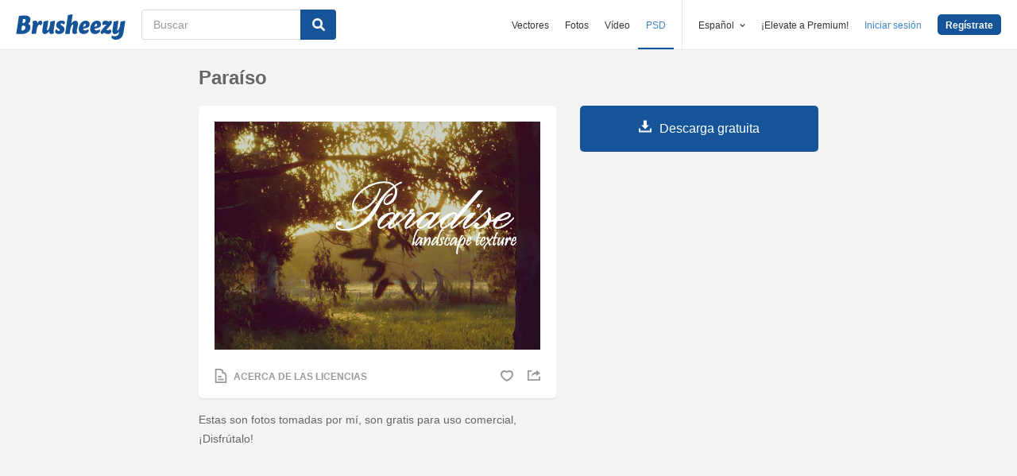

--- FILE ---
content_type: text/html; charset=utf-8
request_url: https://es.brusheezy.com/texturas/29304-paraiso
body_size: 35290
content:
<!DOCTYPE html>
<!--[if lt IE 7]>      <html lang="es" xmlns:fb="http://developers.facebook.com/schema/" xmlns:og="http://opengraphprotocol.org/schema/" class="no-js lt-ie9 lt-ie8 lt-ie7"> <![endif]-->
<!--[if IE 7]>         <html lang="es" xmlns:fb="http://developers.facebook.com/schema/" xmlns:og="http://opengraphprotocol.org/schema/" class="no-js lt-ie9 lt-ie8"> <![endif]-->
<!--[if IE 8]>         <html lang="es" xmlns:fb="http://developers.facebook.com/schema/" xmlns:og="http://opengraphprotocol.org/schema/" class="no-js lt-ie9"> <![endif]-->
<!--[if IE 9]>         <html lang="es" xmlns:fb="http://developers.facebook.com/schema/" xmlns:og="http://opengraphprotocol.org/schema/" class="no-js ie9"> <![endif]-->
<!--[if gt IE 9]><!--> <html lang="es" xmlns:fb="http://developers.facebook.com/schema/" xmlns:og="http://opengraphprotocol.org/schema/" class="no-js"> <!--<![endif]-->
  <head>
	  <script type="text/javascript">window.country_code = "US";window.remote_ip_address = '18.217.165.71'</script>
        <link rel="alternate" href="https://www.brusheezy.com/textures/29304-paradise" hreflang="en" />
    <link rel="alternate" href="https://es.brusheezy.com/texturas/29304-paraiso" hreflang="es" />
    <link rel="alternate" href="https://pt.brusheezy.com/texturas/29304-paraiso" hreflang="pt-BR" />
    <link rel="alternate" href="https://de.brusheezy.com/texturen/29304-paradies" hreflang="de" />
    <link rel="alternate" href="https://fr.brusheezy.com/textures/29304-paradis" hreflang="fr" />
    <link rel="alternate" href="https://nl.brusheezy.com/textures/29304-paradijs" hreflang="nl" />
    <link rel="alternate" href="https://sv.brusheezy.com/strukturer/29304-paradis" hreflang="sv" />
    <link rel="alternate" href="https://www.brusheezy.com/textures/29304-paradise" hreflang="x-default" />

    
    <link rel="dns-prefetch" href="//static.brusheezy.com">
    <meta charset="utf-8">
    <meta http-equiv="X-UA-Compatible" content="IE=edge,chrome=1">
<script>window.NREUM||(NREUM={});NREUM.info={"beacon":"bam.nr-data.net","errorBeacon":"bam.nr-data.net","licenseKey":"NRJS-e38a0a5d9f3d7a161d2","applicationID":"682498450","transactionName":"J1kMFkBaWF9cREoQVxdZFxBRUEccSl4KFQ==","queueTime":0,"applicationTime":260,"agent":""}</script>
<script>(window.NREUM||(NREUM={})).init={ajax:{deny_list:["bam.nr-data.net"]},feature_flags:["soft_nav"]};(window.NREUM||(NREUM={})).loader_config={licenseKey:"NRJS-e38a0a5d9f3d7a161d2",applicationID:"682498450",browserID:"682498528"};;/*! For license information please see nr-loader-rum-1.306.0.min.js.LICENSE.txt */
(()=>{var e,t,r={122:(e,t,r)=>{"use strict";r.d(t,{a:()=>i});var n=r(944);function i(e,t){try{if(!e||"object"!=typeof e)return(0,n.R)(3);if(!t||"object"!=typeof t)return(0,n.R)(4);const r=Object.create(Object.getPrototypeOf(t),Object.getOwnPropertyDescriptors(t)),a=0===Object.keys(r).length?e:r;for(let o in a)if(void 0!==e[o])try{if(null===e[o]){r[o]=null;continue}Array.isArray(e[o])&&Array.isArray(t[o])?r[o]=Array.from(new Set([...e[o],...t[o]])):"object"==typeof e[o]&&"object"==typeof t[o]?r[o]=i(e[o],t[o]):r[o]=e[o]}catch(e){r[o]||(0,n.R)(1,e)}return r}catch(e){(0,n.R)(2,e)}}},154:(e,t,r)=>{"use strict";r.d(t,{OF:()=>c,RI:()=>i,WN:()=>u,bv:()=>a,eN:()=>l,gm:()=>o,mw:()=>s,sb:()=>d});var n=r(863);const i="undefined"!=typeof window&&!!window.document,a="undefined"!=typeof WorkerGlobalScope&&("undefined"!=typeof self&&self instanceof WorkerGlobalScope&&self.navigator instanceof WorkerNavigator||"undefined"!=typeof globalThis&&globalThis instanceof WorkerGlobalScope&&globalThis.navigator instanceof WorkerNavigator),o=i?window:"undefined"!=typeof WorkerGlobalScope&&("undefined"!=typeof self&&self instanceof WorkerGlobalScope&&self||"undefined"!=typeof globalThis&&globalThis instanceof WorkerGlobalScope&&globalThis),s=Boolean("hidden"===o?.document?.visibilityState),c=/iPad|iPhone|iPod/.test(o.navigator?.userAgent),d=c&&"undefined"==typeof SharedWorker,u=((()=>{const e=o.navigator?.userAgent?.match(/Firefox[/\s](\d+\.\d+)/);Array.isArray(e)&&e.length>=2&&e[1]})(),Date.now()-(0,n.t)()),l=()=>"undefined"!=typeof PerformanceNavigationTiming&&o?.performance?.getEntriesByType("navigation")?.[0]?.responseStart},163:(e,t,r)=>{"use strict";r.d(t,{j:()=>E});var n=r(384),i=r(741);var a=r(555);r(860).K7.genericEvents;const o="experimental.resources",s="register",c=e=>{if(!e||"string"!=typeof e)return!1;try{document.createDocumentFragment().querySelector(e)}catch{return!1}return!0};var d=r(614),u=r(944),l=r(122);const f="[data-nr-mask]",g=e=>(0,l.a)(e,(()=>{const e={feature_flags:[],experimental:{allow_registered_children:!1,resources:!1},mask_selector:"*",block_selector:"[data-nr-block]",mask_input_options:{color:!1,date:!1,"datetime-local":!1,email:!1,month:!1,number:!1,range:!1,search:!1,tel:!1,text:!1,time:!1,url:!1,week:!1,textarea:!1,select:!1,password:!0}};return{ajax:{deny_list:void 0,block_internal:!0,enabled:!0,autoStart:!0},api:{get allow_registered_children(){return e.feature_flags.includes(s)||e.experimental.allow_registered_children},set allow_registered_children(t){e.experimental.allow_registered_children=t},duplicate_registered_data:!1},browser_consent_mode:{enabled:!1},distributed_tracing:{enabled:void 0,exclude_newrelic_header:void 0,cors_use_newrelic_header:void 0,cors_use_tracecontext_headers:void 0,allowed_origins:void 0},get feature_flags(){return e.feature_flags},set feature_flags(t){e.feature_flags=t},generic_events:{enabled:!0,autoStart:!0},harvest:{interval:30},jserrors:{enabled:!0,autoStart:!0},logging:{enabled:!0,autoStart:!0},metrics:{enabled:!0,autoStart:!0},obfuscate:void 0,page_action:{enabled:!0},page_view_event:{enabled:!0,autoStart:!0},page_view_timing:{enabled:!0,autoStart:!0},performance:{capture_marks:!1,capture_measures:!1,capture_detail:!0,resources:{get enabled(){return e.feature_flags.includes(o)||e.experimental.resources},set enabled(t){e.experimental.resources=t},asset_types:[],first_party_domains:[],ignore_newrelic:!0}},privacy:{cookies_enabled:!0},proxy:{assets:void 0,beacon:void 0},session:{expiresMs:d.wk,inactiveMs:d.BB},session_replay:{autoStart:!0,enabled:!1,preload:!1,sampling_rate:10,error_sampling_rate:100,collect_fonts:!1,inline_images:!1,fix_stylesheets:!0,mask_all_inputs:!0,get mask_text_selector(){return e.mask_selector},set mask_text_selector(t){c(t)?e.mask_selector="".concat(t,",").concat(f):""===t||null===t?e.mask_selector=f:(0,u.R)(5,t)},get block_class(){return"nr-block"},get ignore_class(){return"nr-ignore"},get mask_text_class(){return"nr-mask"},get block_selector(){return e.block_selector},set block_selector(t){c(t)?e.block_selector+=",".concat(t):""!==t&&(0,u.R)(6,t)},get mask_input_options(){return e.mask_input_options},set mask_input_options(t){t&&"object"==typeof t?e.mask_input_options={...t,password:!0}:(0,u.R)(7,t)}},session_trace:{enabled:!0,autoStart:!0},soft_navigations:{enabled:!0,autoStart:!0},spa:{enabled:!0,autoStart:!0},ssl:void 0,user_actions:{enabled:!0,elementAttributes:["id","className","tagName","type"]}}})());var p=r(154),m=r(324);let h=0;const v={buildEnv:m.F3,distMethod:m.Xs,version:m.xv,originTime:p.WN},b={consented:!1},y={appMetadata:{},get consented(){return this.session?.state?.consent||b.consented},set consented(e){b.consented=e},customTransaction:void 0,denyList:void 0,disabled:!1,harvester:void 0,isolatedBacklog:!1,isRecording:!1,loaderType:void 0,maxBytes:3e4,obfuscator:void 0,onerror:void 0,ptid:void 0,releaseIds:{},session:void 0,timeKeeper:void 0,registeredEntities:[],jsAttributesMetadata:{bytes:0},get harvestCount(){return++h}},_=e=>{const t=(0,l.a)(e,y),r=Object.keys(v).reduce((e,t)=>(e[t]={value:v[t],writable:!1,configurable:!0,enumerable:!0},e),{});return Object.defineProperties(t,r)};var w=r(701);const x=e=>{const t=e.startsWith("http");e+="/",r.p=t?e:"https://"+e};var S=r(836),k=r(241);const R={accountID:void 0,trustKey:void 0,agentID:void 0,licenseKey:void 0,applicationID:void 0,xpid:void 0},A=e=>(0,l.a)(e,R),T=new Set;function E(e,t={},r,o){let{init:s,info:c,loader_config:d,runtime:u={},exposed:l=!0}=t;if(!c){const e=(0,n.pV)();s=e.init,c=e.info,d=e.loader_config}e.init=g(s||{}),e.loader_config=A(d||{}),c.jsAttributes??={},p.bv&&(c.jsAttributes.isWorker=!0),e.info=(0,a.D)(c);const f=e.init,m=[c.beacon,c.errorBeacon];T.has(e.agentIdentifier)||(f.proxy.assets&&(x(f.proxy.assets),m.push(f.proxy.assets)),f.proxy.beacon&&m.push(f.proxy.beacon),e.beacons=[...m],function(e){const t=(0,n.pV)();Object.getOwnPropertyNames(i.W.prototype).forEach(r=>{const n=i.W.prototype[r];if("function"!=typeof n||"constructor"===n)return;let a=t[r];e[r]&&!1!==e.exposed&&"micro-agent"!==e.runtime?.loaderType&&(t[r]=(...t)=>{const n=e[r](...t);return a?a(...t):n})})}(e),(0,n.US)("activatedFeatures",w.B),e.runSoftNavOverSpa&&=!0===f.soft_navigations.enabled&&f.feature_flags.includes("soft_nav")),u.denyList=[...f.ajax.deny_list||[],...f.ajax.block_internal?m:[]],u.ptid=e.agentIdentifier,u.loaderType=r,e.runtime=_(u),T.has(e.agentIdentifier)||(e.ee=S.ee.get(e.agentIdentifier),e.exposed=l,(0,k.W)({agentIdentifier:e.agentIdentifier,drained:!!w.B?.[e.agentIdentifier],type:"lifecycle",name:"initialize",feature:void 0,data:e.config})),T.add(e.agentIdentifier)}},234:(e,t,r)=>{"use strict";r.d(t,{W:()=>a});var n=r(836),i=r(687);class a{constructor(e,t){this.agentIdentifier=e,this.ee=n.ee.get(e),this.featureName=t,this.blocked=!1}deregisterDrain(){(0,i.x3)(this.agentIdentifier,this.featureName)}}},241:(e,t,r)=>{"use strict";r.d(t,{W:()=>a});var n=r(154);const i="newrelic";function a(e={}){try{n.gm.dispatchEvent(new CustomEvent(i,{detail:e}))}catch(e){}}},261:(e,t,r)=>{"use strict";r.d(t,{$9:()=>d,BL:()=>s,CH:()=>g,Dl:()=>_,Fw:()=>y,PA:()=>h,Pl:()=>n,Pv:()=>k,Tb:()=>l,U2:()=>a,V1:()=>S,Wb:()=>x,bt:()=>b,cD:()=>v,d3:()=>w,dT:()=>c,eY:()=>p,fF:()=>f,hG:()=>i,k6:()=>o,nb:()=>m,o5:()=>u});const n="api-",i="addPageAction",a="addToTrace",o="addRelease",s="finished",c="interaction",d="log",u="noticeError",l="pauseReplay",f="recordCustomEvent",g="recordReplay",p="register",m="setApplicationVersion",h="setCurrentRouteName",v="setCustomAttribute",b="setErrorHandler",y="setPageViewName",_="setUserId",w="start",x="wrapLogger",S="measure",k="consent"},289:(e,t,r)=>{"use strict";r.d(t,{GG:()=>o,Qr:()=>c,sB:()=>s});var n=r(878),i=r(389);function a(){return"undefined"==typeof document||"complete"===document.readyState}function o(e,t){if(a())return e();const r=(0,i.J)(e),o=setInterval(()=>{a()&&(clearInterval(o),r())},500);(0,n.sp)("load",r,t)}function s(e){if(a())return e();(0,n.DD)("DOMContentLoaded",e)}function c(e){if(a())return e();(0,n.sp)("popstate",e)}},324:(e,t,r)=>{"use strict";r.d(t,{F3:()=>i,Xs:()=>a,xv:()=>n});const n="1.306.0",i="PROD",a="CDN"},374:(e,t,r)=>{r.nc=(()=>{try{return document?.currentScript?.nonce}catch(e){}return""})()},384:(e,t,r)=>{"use strict";r.d(t,{NT:()=>o,US:()=>u,Zm:()=>s,bQ:()=>d,dV:()=>c,pV:()=>l});var n=r(154),i=r(863),a=r(910);const o={beacon:"bam.nr-data.net",errorBeacon:"bam.nr-data.net"};function s(){return n.gm.NREUM||(n.gm.NREUM={}),void 0===n.gm.newrelic&&(n.gm.newrelic=n.gm.NREUM),n.gm.NREUM}function c(){let e=s();return e.o||(e.o={ST:n.gm.setTimeout,SI:n.gm.setImmediate||n.gm.setInterval,CT:n.gm.clearTimeout,XHR:n.gm.XMLHttpRequest,REQ:n.gm.Request,EV:n.gm.Event,PR:n.gm.Promise,MO:n.gm.MutationObserver,FETCH:n.gm.fetch,WS:n.gm.WebSocket},(0,a.i)(...Object.values(e.o))),e}function d(e,t){let r=s();r.initializedAgents??={},t.initializedAt={ms:(0,i.t)(),date:new Date},r.initializedAgents[e]=t}function u(e,t){s()[e]=t}function l(){return function(){let e=s();const t=e.info||{};e.info={beacon:o.beacon,errorBeacon:o.errorBeacon,...t}}(),function(){let e=s();const t=e.init||{};e.init={...t}}(),c(),function(){let e=s();const t=e.loader_config||{};e.loader_config={...t}}(),s()}},389:(e,t,r)=>{"use strict";function n(e,t=500,r={}){const n=r?.leading||!1;let i;return(...r)=>{n&&void 0===i&&(e.apply(this,r),i=setTimeout(()=>{i=clearTimeout(i)},t)),n||(clearTimeout(i),i=setTimeout(()=>{e.apply(this,r)},t))}}function i(e){let t=!1;return(...r)=>{t||(t=!0,e.apply(this,r))}}r.d(t,{J:()=>i,s:()=>n})},555:(e,t,r)=>{"use strict";r.d(t,{D:()=>s,f:()=>o});var n=r(384),i=r(122);const a={beacon:n.NT.beacon,errorBeacon:n.NT.errorBeacon,licenseKey:void 0,applicationID:void 0,sa:void 0,queueTime:void 0,applicationTime:void 0,ttGuid:void 0,user:void 0,account:void 0,product:void 0,extra:void 0,jsAttributes:{},userAttributes:void 0,atts:void 0,transactionName:void 0,tNamePlain:void 0};function o(e){try{return!!e.licenseKey&&!!e.errorBeacon&&!!e.applicationID}catch(e){return!1}}const s=e=>(0,i.a)(e,a)},566:(e,t,r)=>{"use strict";r.d(t,{LA:()=>s,bz:()=>o});var n=r(154);const i="xxxxxxxx-xxxx-4xxx-yxxx-xxxxxxxxxxxx";function a(e,t){return e?15&e[t]:16*Math.random()|0}function o(){const e=n.gm?.crypto||n.gm?.msCrypto;let t,r=0;return e&&e.getRandomValues&&(t=e.getRandomValues(new Uint8Array(30))),i.split("").map(e=>"x"===e?a(t,r++).toString(16):"y"===e?(3&a()|8).toString(16):e).join("")}function s(e){const t=n.gm?.crypto||n.gm?.msCrypto;let r,i=0;t&&t.getRandomValues&&(r=t.getRandomValues(new Uint8Array(e)));const o=[];for(var s=0;s<e;s++)o.push(a(r,i++).toString(16));return o.join("")}},606:(e,t,r)=>{"use strict";r.d(t,{i:()=>a});var n=r(908);a.on=o;var i=a.handlers={};function a(e,t,r,a){o(a||n.d,i,e,t,r)}function o(e,t,r,i,a){a||(a="feature"),e||(e=n.d);var o=t[a]=t[a]||{};(o[r]=o[r]||[]).push([e,i])}},607:(e,t,r)=>{"use strict";r.d(t,{W:()=>n});const n=(0,r(566).bz)()},614:(e,t,r)=>{"use strict";r.d(t,{BB:()=>o,H3:()=>n,g:()=>d,iL:()=>c,tS:()=>s,uh:()=>i,wk:()=>a});const n="NRBA",i="SESSION",a=144e5,o=18e5,s={STARTED:"session-started",PAUSE:"session-pause",RESET:"session-reset",RESUME:"session-resume",UPDATE:"session-update"},c={SAME_TAB:"same-tab",CROSS_TAB:"cross-tab"},d={OFF:0,FULL:1,ERROR:2}},630:(e,t,r)=>{"use strict";r.d(t,{T:()=>n});const n=r(860).K7.pageViewEvent},646:(e,t,r)=>{"use strict";r.d(t,{y:()=>n});class n{constructor(e){this.contextId=e}}},687:(e,t,r)=>{"use strict";r.d(t,{Ak:()=>d,Ze:()=>f,x3:()=>u});var n=r(241),i=r(836),a=r(606),o=r(860),s=r(646);const c={};function d(e,t){const r={staged:!1,priority:o.P3[t]||0};l(e),c[e].get(t)||c[e].set(t,r)}function u(e,t){e&&c[e]&&(c[e].get(t)&&c[e].delete(t),p(e,t,!1),c[e].size&&g(e))}function l(e){if(!e)throw new Error("agentIdentifier required");c[e]||(c[e]=new Map)}function f(e="",t="feature",r=!1){if(l(e),!e||!c[e].get(t)||r)return p(e,t);c[e].get(t).staged=!0,g(e)}function g(e){const t=Array.from(c[e]);t.every(([e,t])=>t.staged)&&(t.sort((e,t)=>e[1].priority-t[1].priority),t.forEach(([t])=>{c[e].delete(t),p(e,t)}))}function p(e,t,r=!0){const o=e?i.ee.get(e):i.ee,c=a.i.handlers;if(!o.aborted&&o.backlog&&c){if((0,n.W)({agentIdentifier:e,type:"lifecycle",name:"drain",feature:t}),r){const e=o.backlog[t],r=c[t];if(r){for(let t=0;e&&t<e.length;++t)m(e[t],r);Object.entries(r).forEach(([e,t])=>{Object.values(t||{}).forEach(t=>{t[0]?.on&&t[0]?.context()instanceof s.y&&t[0].on(e,t[1])})})}}o.isolatedBacklog||delete c[t],o.backlog[t]=null,o.emit("drain-"+t,[])}}function m(e,t){var r=e[1];Object.values(t[r]||{}).forEach(t=>{var r=e[0];if(t[0]===r){var n=t[1],i=e[3],a=e[2];n.apply(i,a)}})}},699:(e,t,r)=>{"use strict";r.d(t,{It:()=>a,KC:()=>s,No:()=>i,qh:()=>o});var n=r(860);const i=16e3,a=1e6,o="SESSION_ERROR",s={[n.K7.logging]:!0,[n.K7.genericEvents]:!1,[n.K7.jserrors]:!1,[n.K7.ajax]:!1}},701:(e,t,r)=>{"use strict";r.d(t,{B:()=>a,t:()=>o});var n=r(241);const i=new Set,a={};function o(e,t){const r=t.agentIdentifier;a[r]??={},e&&"object"==typeof e&&(i.has(r)||(t.ee.emit("rumresp",[e]),a[r]=e,i.add(r),(0,n.W)({agentIdentifier:r,loaded:!0,drained:!0,type:"lifecycle",name:"load",feature:void 0,data:e})))}},741:(e,t,r)=>{"use strict";r.d(t,{W:()=>a});var n=r(944),i=r(261);class a{#e(e,...t){if(this[e]!==a.prototype[e])return this[e](...t);(0,n.R)(35,e)}addPageAction(e,t){return this.#e(i.hG,e,t)}register(e){return this.#e(i.eY,e)}recordCustomEvent(e,t){return this.#e(i.fF,e,t)}setPageViewName(e,t){return this.#e(i.Fw,e,t)}setCustomAttribute(e,t,r){return this.#e(i.cD,e,t,r)}noticeError(e,t){return this.#e(i.o5,e,t)}setUserId(e){return this.#e(i.Dl,e)}setApplicationVersion(e){return this.#e(i.nb,e)}setErrorHandler(e){return this.#e(i.bt,e)}addRelease(e,t){return this.#e(i.k6,e,t)}log(e,t){return this.#e(i.$9,e,t)}start(){return this.#e(i.d3)}finished(e){return this.#e(i.BL,e)}recordReplay(){return this.#e(i.CH)}pauseReplay(){return this.#e(i.Tb)}addToTrace(e){return this.#e(i.U2,e)}setCurrentRouteName(e){return this.#e(i.PA,e)}interaction(e){return this.#e(i.dT,e)}wrapLogger(e,t,r){return this.#e(i.Wb,e,t,r)}measure(e,t){return this.#e(i.V1,e,t)}consent(e){return this.#e(i.Pv,e)}}},782:(e,t,r)=>{"use strict";r.d(t,{T:()=>n});const n=r(860).K7.pageViewTiming},836:(e,t,r)=>{"use strict";r.d(t,{P:()=>s,ee:()=>c});var n=r(384),i=r(990),a=r(646),o=r(607);const s="nr@context:".concat(o.W),c=function e(t,r){var n={},o={},u={},l=!1;try{l=16===r.length&&d.initializedAgents?.[r]?.runtime.isolatedBacklog}catch(e){}var f={on:p,addEventListener:p,removeEventListener:function(e,t){var r=n[e];if(!r)return;for(var i=0;i<r.length;i++)r[i]===t&&r.splice(i,1)},emit:function(e,r,n,i,a){!1!==a&&(a=!0);if(c.aborted&&!i)return;t&&a&&t.emit(e,r,n);var s=g(n);m(e).forEach(e=>{e.apply(s,r)});var d=v()[o[e]];d&&d.push([f,e,r,s]);return s},get:h,listeners:m,context:g,buffer:function(e,t){const r=v();if(t=t||"feature",f.aborted)return;Object.entries(e||{}).forEach(([e,n])=>{o[n]=t,t in r||(r[t]=[])})},abort:function(){f._aborted=!0,Object.keys(f.backlog).forEach(e=>{delete f.backlog[e]})},isBuffering:function(e){return!!v()[o[e]]},debugId:r,backlog:l?{}:t&&"object"==typeof t.backlog?t.backlog:{},isolatedBacklog:l};return Object.defineProperty(f,"aborted",{get:()=>{let e=f._aborted||!1;return e||(t&&(e=t.aborted),e)}}),f;function g(e){return e&&e instanceof a.y?e:e?(0,i.I)(e,s,()=>new a.y(s)):new a.y(s)}function p(e,t){n[e]=m(e).concat(t)}function m(e){return n[e]||[]}function h(t){return u[t]=u[t]||e(f,t)}function v(){return f.backlog}}(void 0,"globalEE"),d=(0,n.Zm)();d.ee||(d.ee=c)},843:(e,t,r)=>{"use strict";r.d(t,{G:()=>a,u:()=>i});var n=r(878);function i(e,t=!1,r,i){(0,n.DD)("visibilitychange",function(){if(t)return void("hidden"===document.visibilityState&&e());e(document.visibilityState)},r,i)}function a(e,t,r){(0,n.sp)("pagehide",e,t,r)}},860:(e,t,r)=>{"use strict";r.d(t,{$J:()=>u,K7:()=>c,P3:()=>d,XX:()=>i,Yy:()=>s,df:()=>a,qY:()=>n,v4:()=>o});const n="events",i="jserrors",a="browser/blobs",o="rum",s="browser/logs",c={ajax:"ajax",genericEvents:"generic_events",jserrors:i,logging:"logging",metrics:"metrics",pageAction:"page_action",pageViewEvent:"page_view_event",pageViewTiming:"page_view_timing",sessionReplay:"session_replay",sessionTrace:"session_trace",softNav:"soft_navigations",spa:"spa"},d={[c.pageViewEvent]:1,[c.pageViewTiming]:2,[c.metrics]:3,[c.jserrors]:4,[c.spa]:5,[c.ajax]:6,[c.sessionTrace]:7,[c.softNav]:8,[c.sessionReplay]:9,[c.logging]:10,[c.genericEvents]:11},u={[c.pageViewEvent]:o,[c.pageViewTiming]:n,[c.ajax]:n,[c.spa]:n,[c.softNav]:n,[c.metrics]:i,[c.jserrors]:i,[c.sessionTrace]:a,[c.sessionReplay]:a,[c.logging]:s,[c.genericEvents]:"ins"}},863:(e,t,r)=>{"use strict";function n(){return Math.floor(performance.now())}r.d(t,{t:()=>n})},878:(e,t,r)=>{"use strict";function n(e,t){return{capture:e,passive:!1,signal:t}}function i(e,t,r=!1,i){window.addEventListener(e,t,n(r,i))}function a(e,t,r=!1,i){document.addEventListener(e,t,n(r,i))}r.d(t,{DD:()=>a,jT:()=>n,sp:()=>i})},908:(e,t,r)=>{"use strict";r.d(t,{d:()=>n,p:()=>i});var n=r(836).ee.get("handle");function i(e,t,r,i,a){a?(a.buffer([e],i),a.emit(e,t,r)):(n.buffer([e],i),n.emit(e,t,r))}},910:(e,t,r)=>{"use strict";r.d(t,{i:()=>a});var n=r(944);const i=new Map;function a(...e){return e.every(e=>{if(i.has(e))return i.get(e);const t="function"==typeof e?e.toString():"",r=t.includes("[native code]"),a=t.includes("nrWrapper");return r||a||(0,n.R)(64,e?.name||t),i.set(e,r),r})}},944:(e,t,r)=>{"use strict";r.d(t,{R:()=>i});var n=r(241);function i(e,t){"function"==typeof console.debug&&(console.debug("New Relic Warning: https://github.com/newrelic/newrelic-browser-agent/blob/main/docs/warning-codes.md#".concat(e),t),(0,n.W)({agentIdentifier:null,drained:null,type:"data",name:"warn",feature:"warn",data:{code:e,secondary:t}}))}},969:(e,t,r)=>{"use strict";r.d(t,{TZ:()=>n,XG:()=>s,rs:()=>i,xV:()=>o,z_:()=>a});const n=r(860).K7.metrics,i="sm",a="cm",o="storeSupportabilityMetrics",s="storeEventMetrics"},990:(e,t,r)=>{"use strict";r.d(t,{I:()=>i});var n=Object.prototype.hasOwnProperty;function i(e,t,r){if(n.call(e,t))return e[t];var i=r();if(Object.defineProperty&&Object.keys)try{return Object.defineProperty(e,t,{value:i,writable:!0,enumerable:!1}),i}catch(e){}return e[t]=i,i}}},n={};function i(e){var t=n[e];if(void 0!==t)return t.exports;var a=n[e]={exports:{}};return r[e](a,a.exports,i),a.exports}i.m=r,i.d=(e,t)=>{for(var r in t)i.o(t,r)&&!i.o(e,r)&&Object.defineProperty(e,r,{enumerable:!0,get:t[r]})},i.f={},i.e=e=>Promise.all(Object.keys(i.f).reduce((t,r)=>(i.f[r](e,t),t),[])),i.u=e=>"nr-rum-1.306.0.min.js",i.o=(e,t)=>Object.prototype.hasOwnProperty.call(e,t),e={},t="NRBA-1.306.0.PROD:",i.l=(r,n,a,o)=>{if(e[r])e[r].push(n);else{var s,c;if(void 0!==a)for(var d=document.getElementsByTagName("script"),u=0;u<d.length;u++){var l=d[u];if(l.getAttribute("src")==r||l.getAttribute("data-webpack")==t+a){s=l;break}}if(!s){c=!0;var f={296:"sha512-XHJAyYwsxAD4jnOFenBf2aq49/pv28jKOJKs7YGQhagYYI2Zk8nHflZPdd7WiilkmEkgIZQEFX4f1AJMoyzKwA=="};(s=document.createElement("script")).charset="utf-8",i.nc&&s.setAttribute("nonce",i.nc),s.setAttribute("data-webpack",t+a),s.src=r,0!==s.src.indexOf(window.location.origin+"/")&&(s.crossOrigin="anonymous"),f[o]&&(s.integrity=f[o])}e[r]=[n];var g=(t,n)=>{s.onerror=s.onload=null,clearTimeout(p);var i=e[r];if(delete e[r],s.parentNode&&s.parentNode.removeChild(s),i&&i.forEach(e=>e(n)),t)return t(n)},p=setTimeout(g.bind(null,void 0,{type:"timeout",target:s}),12e4);s.onerror=g.bind(null,s.onerror),s.onload=g.bind(null,s.onload),c&&document.head.appendChild(s)}},i.r=e=>{"undefined"!=typeof Symbol&&Symbol.toStringTag&&Object.defineProperty(e,Symbol.toStringTag,{value:"Module"}),Object.defineProperty(e,"__esModule",{value:!0})},i.p="https://js-agent.newrelic.com/",(()=>{var e={374:0,840:0};i.f.j=(t,r)=>{var n=i.o(e,t)?e[t]:void 0;if(0!==n)if(n)r.push(n[2]);else{var a=new Promise((r,i)=>n=e[t]=[r,i]);r.push(n[2]=a);var o=i.p+i.u(t),s=new Error;i.l(o,r=>{if(i.o(e,t)&&(0!==(n=e[t])&&(e[t]=void 0),n)){var a=r&&("load"===r.type?"missing":r.type),o=r&&r.target&&r.target.src;s.message="Loading chunk "+t+" failed: ("+a+": "+o+")",s.name="ChunkLoadError",s.type=a,s.request=o,n[1](s)}},"chunk-"+t,t)}};var t=(t,r)=>{var n,a,[o,s,c]=r,d=0;if(o.some(t=>0!==e[t])){for(n in s)i.o(s,n)&&(i.m[n]=s[n]);if(c)c(i)}for(t&&t(r);d<o.length;d++)a=o[d],i.o(e,a)&&e[a]&&e[a][0](),e[a]=0},r=self["webpackChunk:NRBA-1.306.0.PROD"]=self["webpackChunk:NRBA-1.306.0.PROD"]||[];r.forEach(t.bind(null,0)),r.push=t.bind(null,r.push.bind(r))})(),(()=>{"use strict";i(374);var e=i(566),t=i(741);class r extends t.W{agentIdentifier=(0,e.LA)(16)}var n=i(860);const a=Object.values(n.K7);var o=i(163);var s=i(908),c=i(863),d=i(261),u=i(241),l=i(944),f=i(701),g=i(969);function p(e,t,i,a){const o=a||i;!o||o[e]&&o[e]!==r.prototype[e]||(o[e]=function(){(0,s.p)(g.xV,["API/"+e+"/called"],void 0,n.K7.metrics,i.ee),(0,u.W)({agentIdentifier:i.agentIdentifier,drained:!!f.B?.[i.agentIdentifier],type:"data",name:"api",feature:d.Pl+e,data:{}});try{return t.apply(this,arguments)}catch(e){(0,l.R)(23,e)}})}function m(e,t,r,n,i){const a=e.info;null===r?delete a.jsAttributes[t]:a.jsAttributes[t]=r,(i||null===r)&&(0,s.p)(d.Pl+n,[(0,c.t)(),t,r],void 0,"session",e.ee)}var h=i(687),v=i(234),b=i(289),y=i(154),_=i(384);const w=e=>y.RI&&!0===e?.privacy.cookies_enabled;function x(e){return!!(0,_.dV)().o.MO&&w(e)&&!0===e?.session_trace.enabled}var S=i(389),k=i(699);class R extends v.W{constructor(e,t){super(e.agentIdentifier,t),this.agentRef=e,this.abortHandler=void 0,this.featAggregate=void 0,this.loadedSuccessfully=void 0,this.onAggregateImported=new Promise(e=>{this.loadedSuccessfully=e}),this.deferred=Promise.resolve(),!1===e.init[this.featureName].autoStart?this.deferred=new Promise((t,r)=>{this.ee.on("manual-start-all",(0,S.J)(()=>{(0,h.Ak)(e.agentIdentifier,this.featureName),t()}))}):(0,h.Ak)(e.agentIdentifier,t)}importAggregator(e,t,r={}){if(this.featAggregate)return;const n=async()=>{let n;await this.deferred;try{if(w(e.init)){const{setupAgentSession:t}=await i.e(296).then(i.bind(i,305));n=t(e)}}catch(e){(0,l.R)(20,e),this.ee.emit("internal-error",[e]),(0,s.p)(k.qh,[e],void 0,this.featureName,this.ee)}try{if(!this.#t(this.featureName,n,e.init))return(0,h.Ze)(this.agentIdentifier,this.featureName),void this.loadedSuccessfully(!1);const{Aggregate:i}=await t();this.featAggregate=new i(e,r),e.runtime.harvester.initializedAggregates.push(this.featAggregate),this.loadedSuccessfully(!0)}catch(e){(0,l.R)(34,e),this.abortHandler?.(),(0,h.Ze)(this.agentIdentifier,this.featureName,!0),this.loadedSuccessfully(!1),this.ee&&this.ee.abort()}};y.RI?(0,b.GG)(()=>n(),!0):n()}#t(e,t,r){if(this.blocked)return!1;switch(e){case n.K7.sessionReplay:return x(r)&&!!t;case n.K7.sessionTrace:return!!t;default:return!0}}}var A=i(630),T=i(614);class E extends R{static featureName=A.T;constructor(e){var t;super(e,A.T),this.setupInspectionEvents(e.agentIdentifier),t=e,p(d.Fw,function(e,r){"string"==typeof e&&("/"!==e.charAt(0)&&(e="/"+e),t.runtime.customTransaction=(r||"http://custom.transaction")+e,(0,s.p)(d.Pl+d.Fw,[(0,c.t)()],void 0,void 0,t.ee))},t),this.importAggregator(e,()=>i.e(296).then(i.bind(i,943)))}setupInspectionEvents(e){const t=(t,r)=>{t&&(0,u.W)({agentIdentifier:e,timeStamp:t.timeStamp,loaded:"complete"===t.target.readyState,type:"window",name:r,data:t.target.location+""})};(0,b.sB)(e=>{t(e,"DOMContentLoaded")}),(0,b.GG)(e=>{t(e,"load")}),(0,b.Qr)(e=>{t(e,"navigate")}),this.ee.on(T.tS.UPDATE,(t,r)=>{(0,u.W)({agentIdentifier:e,type:"lifecycle",name:"session",data:r})})}}var N=i(843),I=i(782);class j extends R{static featureName=I.T;constructor(e){super(e,I.T),y.RI&&((0,N.u)(()=>(0,s.p)("docHidden",[(0,c.t)()],void 0,I.T,this.ee),!0),(0,N.G)(()=>(0,s.p)("winPagehide",[(0,c.t)()],void 0,I.T,this.ee)),this.importAggregator(e,()=>i.e(296).then(i.bind(i,117))))}}class P extends R{static featureName=g.TZ;constructor(e){super(e,g.TZ),y.RI&&document.addEventListener("securitypolicyviolation",e=>{(0,s.p)(g.xV,["Generic/CSPViolation/Detected"],void 0,this.featureName,this.ee)}),this.importAggregator(e,()=>i.e(296).then(i.bind(i,623)))}}new class extends r{constructor(e){var t;(super(),y.gm)?(this.features={},(0,_.bQ)(this.agentIdentifier,this),this.desiredFeatures=new Set(e.features||[]),this.desiredFeatures.add(E),this.runSoftNavOverSpa=[...this.desiredFeatures].some(e=>e.featureName===n.K7.softNav),(0,o.j)(this,e,e.loaderType||"agent"),t=this,p(d.cD,function(e,r,n=!1){if("string"==typeof e){if(["string","number","boolean"].includes(typeof r)||null===r)return m(t,e,r,d.cD,n);(0,l.R)(40,typeof r)}else(0,l.R)(39,typeof e)},t),function(e){p(d.Dl,function(t){if("string"==typeof t||null===t)return m(e,"enduser.id",t,d.Dl,!0);(0,l.R)(41,typeof t)},e)}(this),function(e){p(d.nb,function(t){if("string"==typeof t||null===t)return m(e,"application.version",t,d.nb,!1);(0,l.R)(42,typeof t)},e)}(this),function(e){p(d.d3,function(){e.ee.emit("manual-start-all")},e)}(this),function(e){p(d.Pv,function(t=!0){if("boolean"==typeof t){if((0,s.p)(d.Pl+d.Pv,[t],void 0,"session",e.ee),e.runtime.consented=t,t){const t=e.features.page_view_event;t.onAggregateImported.then(e=>{const r=t.featAggregate;e&&!r.sentRum&&r.sendRum()})}}else(0,l.R)(65,typeof t)},e)}(this),this.run()):(0,l.R)(21)}get config(){return{info:this.info,init:this.init,loader_config:this.loader_config,runtime:this.runtime}}get api(){return this}run(){try{const e=function(e){const t={};return a.forEach(r=>{t[r]=!!e[r]?.enabled}),t}(this.init),t=[...this.desiredFeatures];t.sort((e,t)=>n.P3[e.featureName]-n.P3[t.featureName]),t.forEach(t=>{if(!e[t.featureName]&&t.featureName!==n.K7.pageViewEvent)return;if(this.runSoftNavOverSpa&&t.featureName===n.K7.spa)return;if(!this.runSoftNavOverSpa&&t.featureName===n.K7.softNav)return;const r=function(e){switch(e){case n.K7.ajax:return[n.K7.jserrors];case n.K7.sessionTrace:return[n.K7.ajax,n.K7.pageViewEvent];case n.K7.sessionReplay:return[n.K7.sessionTrace];case n.K7.pageViewTiming:return[n.K7.pageViewEvent];default:return[]}}(t.featureName).filter(e=>!(e in this.features));r.length>0&&(0,l.R)(36,{targetFeature:t.featureName,missingDependencies:r}),this.features[t.featureName]=new t(this)})}catch(e){(0,l.R)(22,e);for(const e in this.features)this.features[e].abortHandler?.();const t=(0,_.Zm)();delete t.initializedAgents[this.agentIdentifier]?.features,delete this.sharedAggregator;return t.ee.get(this.agentIdentifier).abort(),!1}}}({features:[E,j,P],loaderType:"lite"})})()})();</script>
    <meta name="viewport" content="width=device-width, initial-scale=1.0, minimum-scale=1.0" />
    <title>Paraíso - ¡Pinceles de Photoshop gratis en Brusheezy!</title>
<meta content="Pinceles de Photoshop - ¡Brusheezy es una ENORME colección de pinceles de Photoshop, patrones de Photoshop, texturas, PSD, acciones, formas, estilos y gradientes para descargar o compartir!" name="description" />
<meta content="brusheezy" name="twitter:site" />
<meta content="brusheezy" name="twitter:creator" />
<meta content="summary_large_image" name="twitter:card" />
<meta content="https://static.brusheezy.com/system/resources/previews/000/029/304/original/paradise-photoshop-textures.jpg" name="twitter:image" />
<meta content="Brusheezy" property="og:site_name" />
<meta content="Paraíso" property="og:title" />
<meta content="https://es.brusheezy.com/texturas/29304-paraiso" property="og:url" />
<meta content="es_ES" property="og:locale" />
<meta content="en_US" property="og:locale:alternate" />
<meta content="de_DE" property="og:locale:alternate" />
<meta content="fr_FR" property="og:locale:alternate" />
<meta content="nl_NL" property="og:locale:alternate" />
<meta content="pt_BR" property="og:locale:alternate" />
<meta content="sv_SE" property="og:locale:alternate" />
<meta content="https://static.brusheezy.com/system/resources/previews/000/029/304/original/paradise-photoshop-textures.jpg" property="og:image" />
    <link href="/favicon.ico" rel="shortcut icon"></link><link href="/favicon.png" rel="icon" sizes="48x48" type="image/png"></link><link href="/apple-touch-icon-precomposed.png" rel="apple-touch-icon-precomposed"></link>
    <link href="https://maxcdn.bootstrapcdn.com/font-awesome/4.6.3/css/font-awesome.min.css" media="screen" rel="stylesheet" type="text/css" />
    <script src="https://static.brusheezy.com/assets/modernizr.custom.83825-93372fb200ead74f1d44254d993c5440.js" type="text/javascript"></script>
    <link href="https://static.brusheezy.com/assets/application-e6fc89b3e1f8c6290743690971644994.css" media="screen" rel="stylesheet" type="text/css" />
    <link href="https://static.brusheezy.com/assets/print-ac38768f09270df2214d2c500c647adc.css" media="print" rel="stylesheet" type="text/css" />
    <link href="https://feeds.feedburner.com/eezyinc/brusheezy-images" rel="alternate" title="RSS" type="application/rss+xml" />

        <link rel="canonical" href="https://es.brusheezy.com/texturas/29304-paraiso">


    <meta content="authenticity_token" name="csrf-param" />
<meta content="yaxNmR9zVeWCWFhP3NInkHnmfiB6q3Pi7qnqH7mC+Dk=" name="csrf-token" />
    <!-- Begin TextBlock "HTML - Head" -->
<meta name="google-site-verification" content="pfGHD8M12iD8MZoiUsSycicUuSitnj2scI2cB_MvoYw" />
<meta name="tinfoil-site-verification" content="6d4a376b35cc11699dd86a787c7b5ae10b5c70f0" />
<meta name="msvalidate.01" content="9E7A3F56C01FB9B69FCDD1FBD287CAE4" />
<meta name="p:domain_verify" content="e95f03b955f8191de30e476f8527821e"/>
<meta property="fb:page_id" content="111431139680" />
<!--<script type="text/javascript" src="http://api.xeezy.com/api.min.js"></script>-->
<script type="text/javascript" src="https://partner.googleadservices.com/gampad/google_service.js">
</script>
<script type="text/javascript">
  GS_googleAddAdSenseService("ca-pub-8467368486217144");
  GS_googleEnableAllServices();
  </script>
<script type="text/javascript">
  GA_googleAddSlot("ca-pub-8467368486217144", "Brusheezy_Bottom_300x250_ROS");
  GA_googleAddSlot("ca-pub-8467368486217144", "Brusheezy_Top_Med_Rectangle");
  GA_googleAddSlot("ca-pub-8467368486217144", "x2background-placement");
  GA_googleAddSlot("ca-pub-8467368486217144", "Top_Leaderboard");
  GA_googleFetchAds();
</script>
<link href="https://plus.google.com/116840303500574370724" rel="publisher" />

<!-- Download Popup Config -->
<script type='text/javascript'>
$(function () {
  if (typeof downloadPopup != 'undefined') {
    downloadPopup.testPercentage = 0.00;
  }
}); 
</script>

<!-- End TextBlock "HTML - Head" -->
      <link href="https://static.brusheezy.com/assets/resource-show-090e629f8c47746d2d8ac3af6444ea40.css" media="screen" rel="stylesheet" type="text/css" />
  <script type="text/javascript">
    var is_show_page = true;
  </script>

  <script type="text/javascript">
      var resource_id = 29304;
      var custom_vert_text = "frutas";
  </script>

      <div hidden itemprop="image" itemscope itemtype="http://schema.org/ImageObject">

        <meta itemprop="author" content="laagus_32">


        <meta itemprop="datePublished" content="2012-02-08">

      <meta itemprop="thumbnailUrl" content="https://static.brusheezy.com/system/resources/thumbnails/000/029/304/original/298431_2631486828681_1300680959_33058463_962652051_n.jpg">
      <meta itemprop="name" content="Paraíso" />
      <meta itemprop="description" content="Estas son fotos tomadas por mí, son gratis para uso comercial, ¡Disfrútalo!">
        <meta itemprop="contentUrl" content="https://static.brusheezy.com/system/resources/previews/000/029/304/original/paradise-photoshop-textures.jpg">
    </div>
  <link href="https://static.brusheezy.com/assets/resources/download_ad/download_ad_modal-1321ec8bcc15ba850988879cb0d3a09e.css" media="screen" rel="stylesheet" type="text/css" />


    <script type="application/ld+json">
      {
        "@context": "http://schema.org",
        "@type": "WebSite",
        "name": "brusheezy",
        "url": "https://www.brusheezy.com"
      }
   </script>

    <script type="application/ld+json">
      {
      "@context": "http://schema.org",
      "@type": "Organization",
      "url": "https://www.brusheezy.com",
      "logo": "https://static.brusheezy.com/assets/structured_data/brusheezy-logo-63a0370ba72197d03d41c8ee2a3fe30d.svg",
      "sameAs": [
        "https://www.facebook.com/brusheezy",
        "https://twitter.com/brusheezy",
        "https://pinterest.com/brusheezy/",
        "https://www.youtube.com/EezyInc",
        "https://instagram.com/eezy/",
        "https://www.snapchat.com/add/eezy",
        "https://google.com/+brusheezy"
      ]
     }
    </script>

    <script src="https://static.brusheezy.com/assets/sp-32e34cb9c56d3cd62718aba7a1338855.js" type="text/javascript"></script>
<script type="text/javascript">
  document.addEventListener('DOMContentLoaded', function() {
    snowplow('newTracker', 'sp', 'a.vecteezy.com', {
      appId: 'brusheezy_production',
      discoverRootDomain: true,
      eventMethod: 'beacon',
      cookieSameSite: 'Lax',
      context: {
        webPage: true,
        performanceTiming: true,
        gaCookies: true,
        geolocation: false
      }
    });
    snowplow('setUserIdFromCookie', 'rollout');
    snowplow('enableActivityTracking', {minimumVisitLength: 10, heartbeatDelay: 10});
    snowplow('enableLinkClickTracking');
    snowplow('trackPageView');
  });
</script>

  </head>

  <body class="proper-sticky-ads   fullwidth flex  redesign-layout resources-show"
        data-site="brusheezy">
    
<link rel="preconnect" href="https://a.pub.network/" crossorigin />
<link rel="preconnect" href="https://b.pub.network/" crossorigin />
<link rel="preconnect" href="https://c.pub.network/" crossorigin />
<link rel="preconnect" href="https://d.pub.network/" crossorigin />
<link rel="preconnect" href="https://c.amazon-adsystem.com" crossorigin />
<link rel="preconnect" href="https://s.amazon-adsystem.com" crossorigin />
<link rel="preconnect" href="https://secure.quantserve.com/" crossorigin />
<link rel="preconnect" href="https://rules.quantcount.com/" crossorigin />
<link rel="preconnect" href="https://pixel.quantserve.com/" crossorigin />
<link rel="preconnect" href="https://btloader.com/" crossorigin />
<link rel="preconnect" href="https://api.btloader.com/" crossorigin />
<link rel="preconnect" href="https://confiant-integrations.global.ssl.fastly.net" crossorigin />
<link rel="stylesheet" href="https://a.pub.network/brusheezy-com/cls.css">
<script data-cfasync="false" type="text/javascript">
  var freestar = freestar || {};
  freestar.queue = freestar.queue || [];
  freestar.config = freestar.config || {};
  freestar.config.enabled_slots = [];
  freestar.initCallback = function () { (freestar.config.enabled_slots.length === 0) ? freestar.initCallbackCalled = false : freestar.newAdSlots(freestar.config.enabled_slots) }
</script>
<script src="https://a.pub.network/brusheezy-com/pubfig.min.js" data-cfasync="false" async></script>
<style>
.fs-sticky-footer {
  background: rgba(247, 247, 247, 0.9) !important;
}
</style>
<!-- Tag ID: brusheezy_1x1_bouncex -->
<div align="center" id="brusheezy_1x1_bouncex">
 <script data-cfasync="false" type="text/javascript">
  freestar.config.enabled_slots.push({ placementName: "brusheezy_1x1_bouncex", slotId: "brusheezy_1x1_bouncex" });
 </script>
</div>


      <script src="https://static.brusheezy.com/assets/partner-service-v3-b8d5668d95732f2d5a895618bbc192d0.js" type="text/javascript"></script>

<script type="text/javascript">
  window.partnerService = new window.PartnerService({
    baseUrl: 'https://p.sa7eer.com',
    site: 'brusheezy',
    contentType: "vector",
    locale: 'es',
    controllerName: 'resources',
    pageviewGuid: '31e3d5f6-92ca-4977-a1e9-c26b271df850',
    sessionGuid: '0096378f-8fc6-40b1-9130-cc9bf8ad678f',
  });
</script>


    
      

    <div id="fb-root"></div>



      
<header class="ez-site-header ">
  <div class="max-inner is-logged-out">
    <div class='ez-site-header__logo'>
  <a href="https://es.brusheezy.com/" title="Brusheezy"><svg xmlns="http://www.w3.org/2000/svg" id="Layer_1" data-name="Layer 1" viewBox="0 0 248 57.8"><title>brusheezy-logo-color</title><path class="cls-1" d="M32.4,29.6c0,9.9-9.2,15.3-21.1,15.3-3.9,0-11-.6-11.3-.6L6.3,3.9A61.78,61.78,0,0,1,18,2.7c9.6,0,14.5,3,14.5,8.8a12.42,12.42,0,0,1-5.3,10.2A7.9,7.9,0,0,1,32.4,29.6Zm-11.3.1c0-2.8-1.7-3.9-4.6-3.9-1,0-2.1.1-3.2.2L11.7,36.6c.5,0,1,.1,1.5.1C18.4,36.7,21.1,34,21.1,29.7ZM15.6,10.9l-1.4,9h2.2c3.1,0,5.1-2.9,5.1-6,0-2.1-1.1-3.1-3.4-3.1A10.87,10.87,0,0,0,15.6,10.9Z" transform="translate(0 0)"></path><path class="cls-1" d="M55.3,14.4c2.6,0,4,1.6,4,4.4a8.49,8.49,0,0,1-3.6,6.8,3,3,0,0,0-2.7-2c-4.5,0-6.3,10.6-6.4,11.2L46,38.4l-.9,5.9c-3.1,0-6.9.3-8.1.3a4,4,0,0,1-2.2-1l.8-5.2,2-13,.1-.8c.8-5.4-.7-7.7-.7-7.7a9.11,9.11,0,0,1,6.1-2.5c3.4,0,5.2,2,5.3,6.3,1.2-3.1,3.2-6.3,6.9-6.3Z" transform="translate(0 0)"></path><path class="cls-1" d="M85.4,34.7c-.8,5.4.7,7.7.7,7.7A9.11,9.11,0,0,1,80,44.9c-3.5,0-5.3-2.2-5.3-6.7-2.4,3.7-5.6,6.7-9.7,6.7-4.4,0-6.4-3.7-5.3-11.2L61,25.6c.8-5,1-9,1-9,3.2-.6,7.3-2.1,8.8-2.1a4,4,0,0,1,2.2,1L71.4,25.7l-1.5,9.4c-.1.9,0,1.3.8,1.3,3.7,0,5.8-10.7,5.8-10.7.8-5,1-9,1-9,3.2-.6,7.3-2.1,8.8-2.1a4,4,0,0,1,2.2,1L86.9,25.8l-1.3,8.3Z" transform="translate(0 0)"></path><path class="cls-1" d="M103.3,14.4c4.5,0,7.8,1.6,7.8,4.5,0,3.2-3.9,4.5-3.9,4.5s-1.2-2.9-3.7-2.9a2,2,0,0,0-2.2,2,2.41,2.41,0,0,0,1.3,2.2l3.2,2a8.39,8.39,0,0,1,3.9,7.5c0,6.1-4.9,10.7-12.5,10.7-4.6,0-8.8-2-8.8-5.8,0-3.5,3.5-5.4,3.5-5.4S93.8,38,96.8,38A2,2,0,0,0,99,35.8a2.42,2.42,0,0,0-1.3-2.2l-3-1.9a7.74,7.74,0,0,1-3.8-7c.3-5.9,4.8-10.3,12.4-10.3Z" transform="translate(0 0)"></path><path class="cls-1" d="M138.1,34.8c-1.1,5.4.9,7.7.9,7.7a9.28,9.28,0,0,1-6.1,2.4c-4.3,0-6.3-3.2-5-10l.2-.9,1.8-9.6a.94.94,0,0,0-1-1.3c-3.6,0-5.7,10.9-5.7,11l-.7,4.5-.9,5.9c-3.1,0-6.9.3-8.1.3a4,4,0,0,1-2.2-1l.8-5.2,4.3-27.5c.8-5,1-9,1-9,3.2-.6,7.3-2.1,8.8-2.1a4,4,0,0,1,2.2,1l-3.1,19.9c2.4-3.5,5.5-6.3,9.5-6.3,4.4,0,6.8,3.8,5.3,11.2l-1.8,8.4Z" transform="translate(0 0)"></path><path class="cls-1" d="M167.1,22.9c0,4.4-2.4,7.3-8.4,8.5l-6.3,1.3c.5,2.8,2.2,4.1,5,4.1a8.32,8.32,0,0,0,5.8-2.7,3.74,3.74,0,0,1,1.8,3.1c0,3.7-5.5,7.6-11.9,7.6s-10.8-4.2-10.8-11.2c0-8.2,5.7-19.2,15.8-19.2,5.6,0,9,3.3,9,8.5Zm-10.6,4.2a2.63,2.63,0,0,0,1.7-2.8c0-1.2-.4-3-1.8-3-2.5,0-3.6,4.1-4,7.2Z" transform="translate(0 0)"></path><path class="cls-1" d="M192.9,22.9c0,4.4-2.4,7.3-8.4,8.5l-6.3,1.3c.5,2.8,2.2,4.1,5,4.1a8.32,8.32,0,0,0,5.8-2.7,3.74,3.74,0,0,1,1.8,3.1c0,3.7-5.5,7.6-11.9,7.6s-10.8-4.2-10.8-11.2c0-8.2,5.7-19.2,15.8-19.2,5.5,0,9,3.3,9,8.5Zm-10.7,4.2a2.63,2.63,0,0,0,1.7-2.8c0-1.2-.4-3-1.8-3-2.5,0-3.6,4.1-4,7.2Z" transform="translate(0 0)"></path><path class="cls-1" d="M213.9,33.8a7.72,7.72,0,0,1,2.2,5.4c0,4.5-3.7,5.7-6.9,5.7-4.1,0-7.1-2-10.2-3-.9,1-1.7,2-2.5,3,0,0-4.6-.1-4.6-3.3,0-3.9,6.4-10.5,13.3-18.1a19.88,19.88,0,0,0-2.2-.2c-3.9,0-5.4,2-5.4,2a8.19,8.19,0,0,1-1.8-5.4c.2-4.2,4.2-5.4,7.3-5.4,3.3,0,5.7,1.3,8.1,2.4l1.9-2.4s4.7.1,4.7,3.3c0,3.7-6.2,10.3-12.9,17.6a14.65,14.65,0,0,0,4,.7,6.22,6.22,0,0,0,5-2.3Z" transform="translate(0 0)"></path><path class="cls-1" d="M243.8,42.3c-1.7,10.3-8.6,15.5-17.4,15.5-5.6,0-9.8-3-9.8-6.4a3.85,3.85,0,0,1,1.9-3.3,8.58,8.58,0,0,0,5.7,1.8c3.5,0,8.3-1.5,9.1-6.9l.7-4.2c-2.4,3.5-5.5,6.3-9.5,6.3-4.4,0-6.4-3.7-5.3-11.2l1.3-8.1c.8-5,1-9,1-9,3.2-.6,7.3-2.1,8.8-2.1a4,4,0,0,1,2.2,1l-1.6,10.2-1.5,9.4c-.1.9,0,1.3.8,1.3,3.7,0,5.8-10.7,5.8-10.7.8-5,1-9,1-9,3.2-.6,7.3-2.1,8.8-2.1a4,4,0,0,1,2.2,1L246.4,26Z" transform="translate(0 0)"></path></svg>
</a>
</div>


      <nav class="ez-site-header__main-nav logged-out-nav">
    <ul class="ez-site-header__header-menu">
        <div class="ez-site-header__app-links-wrapper" data-target="ez-mobile-menu.appLinksWrapper">
          <li class="ez-site-header__menu-item ez-site-header__menu-item--app-link "
              data-target="ez-mobile-menu.appLink" >
            <a href="https://es.vecteezy.com" target="_blank">Vectores</a>
          </li>

          <li class="ez-site-header__menu-item ez-site-header__menu-item--app-link "
              data-target="ez-mobile-menu.appLink" >
            <a href="https://es.vecteezy.com/fotos-gratis" target="_blank">Fotos</a>
          </li>

          <li class="ez-site-header__menu-item ez-site-header__menu-item--app-link"
              data-target="ez-mobile-menu.appLink" >
            <a href="https://es.videezy.com" target="_blank">Vídeo</a>
          </li>

          <li class="ez-site-header__menu-item ez-site-header__menu-item--app-link active-menu-item"
              data-target="ez-mobile-menu.appLink" >
            <a href="https://es.brusheezy.com" target="_blank">PSD</a>
          </li>
        </div>

        <div class="ez-site-header__separator"></div>

        <li class="ez-site-header__locale_prompt ez-site-header__menu-item"
            data-action="toggle-language-switcher"
            data-switcher-target="ez-site-header__lang_selector">
          <span>
            Español
            <!-- Generator: Adobe Illustrator 21.0.2, SVG Export Plug-In . SVG Version: 6.00 Build 0)  --><svg xmlns="http://www.w3.org/2000/svg" xmlns:xlink="http://www.w3.org/1999/xlink" version="1.1" id="Layer_1" x="0px" y="0px" viewBox="0 0 11.9 7.1" style="enable-background:new 0 0 11.9 7.1;" xml:space="preserve" class="ez-site-header__menu-arrow">
<polygon points="11.9,1.5 10.6,0 6,4.3 1.4,0 0,1.5 6,7.1 "></polygon>
</svg>

          </span>

          
<div id="ez-site-header__lang_selector" class="ez-language-switcher ez-tooltip ez-tooltip--arrow-top">
  <div class="ez-tooltip__arrow ez-tooltip__arrow--middle"></div>
  <div class="ez-tooltip__content">
    <ul>
        <li>
          <a href="https://www.brusheezy.com/textures/29304-paradise" class="nested-locale-switcher-link en" data-locale="en">English</a>        </li>
        <li>
          
            <span class="nested-locale-switcher-link es current">
              Español
              <svg xmlns="http://www.w3.org/2000/svg" id="Layer_1" data-name="Layer 1" viewBox="0 0 11.93 9.39"><polygon points="11.93 1.76 10.17 0 4.3 5.87 1.76 3.32 0 5.09 4.3 9.39 11.93 1.76"></polygon></svg>

            </span>
        </li>
        <li>
          <a href="https://pt.brusheezy.com/texturas/29304-paraiso" class="nested-locale-switcher-link pt" data-locale="pt">Português</a>        </li>
        <li>
          <a href="https://de.brusheezy.com/texturen/29304-paradies" class="nested-locale-switcher-link de" data-locale="de">Deutsch</a>        </li>
        <li>
          <a href="https://fr.brusheezy.com/textures/29304-paradis" class="nested-locale-switcher-link fr" data-locale="fr">Français</a>        </li>
        <li>
          <a href="https://nl.brusheezy.com/textures/29304-paradijs" class="nested-locale-switcher-link nl" data-locale="nl">Nederlands</a>        </li>
        <li>
          <a href="https://sv.brusheezy.com/strukturer/29304-paradis" class="nested-locale-switcher-link sv" data-locale="sv">Svenska</a>        </li>
    </ul>
  </div>
</div>


        </li>

          <li class="ez-site-header__menu-item ez-site-header__menu-item--join-pro-link"
              data-target="ez-mobile-menu.joinProLink">
            <a href="/signups/join_premium">¡Elevate a Premium!</a>
          </li>

          <li class="ez-site-header__menu-item"
              data-target="ez-mobile-menu.logInBtn">
            <a href="/iniciar-sesion" class="login-link" data-remote="true" onclick="track_header_login_click();">Iniciar sesión</a>
          </li>

          <li class="ez-site-header__menu-item ez-site-header__menu-item--btn ez-site-header__menu-item--sign-up-btn"
              data-target="ez-mobile-menu.signUpBtn">
            <a href="/inscribirse" class="ez-btn ez-btn--primary ez-btn--tiny ez-btn--sign-up" data-remote="true" onclick="track_header_join_eezy_click();">Regístrate</a>
          </li>


      

        <li class="ez-site-header__menu-item ez-site-header__mobile-menu">
          <button class="ez-site-header__mobile-menu-btn"
                  data-controller="ez-mobile-menu">
            <svg xmlns="http://www.w3.org/2000/svg" viewBox="0 0 20 14"><g id="Layer_2" data-name="Layer 2"><g id="Account_Pages_Mobile_Menu_Open" data-name="Account Pages Mobile Menu Open"><g id="Account_Pages_Mobile_Menu_Open-2" data-name="Account Pages Mobile Menu Open"><path class="cls-1" d="M0,0V2H20V0ZM0,8H20V6H0Zm0,6H20V12H0Z"></path></g></g></g></svg>

          </button>
        </li>
    </ul>

  </nav>

  <script src="https://static.brusheezy.com/assets/header_mobile_menu-bbe8319134d6d4bb7793c9fdffca257c.js" type="text/javascript"></script>


      <p% search_path = nil %>

<form accept-charset="UTF-8" action="/libre" class="ez-search-form" data-action="new-search" data-adid="1636631" data-behavior="" data-trafcat="T1" method="post"><div style="margin:0;padding:0;display:inline"><input name="utf8" type="hidden" value="&#x2713;" /><input name="authenticity_token" type="hidden" value="yaxNmR9zVeWCWFhP3NInkHnmfiB6q3Pi7qnqH7mC+Dk=" /></div>
  <input id="from" name="from" type="hidden" value="mainsite" />
  <input id="in_se" name="in_se" type="hidden" value="true" />

  <div class="ez-input">
      <input class="ez-input__field ez-input__field--basic ez-input__field--text ez-search-form__input" id="search" name="search" placeholder="Buscar" type="text" value="" />

    <button class="ez-search-form__submit" title="Buscar" type="submit">
      <svg xmlns="http://www.w3.org/2000/svg" id="Layer_1" data-name="Layer 1" viewBox="0 0 14.39 14.39"><title>search</title><path d="M14,12.32,10.81,9.09a5.87,5.87,0,1,0-1.72,1.72L12.32,14A1.23,1.23,0,0,0,14,14,1.23,1.23,0,0,0,14,12.32ZM2.43,5.88A3.45,3.45,0,1,1,5.88,9.33,3.46,3.46,0,0,1,2.43,5.88Z"></path></svg>

</button>  </div>
</form>

  </div><!-- .max-inner -->

</header>


    <div id="body">
      <div class="content">

        

          



  <div id="remote-ip" style="display: none;">18.217.165.71</div>



<section id="resource-main"
         class="info-section resource-main-info"
         data-resource-id="29304"
         data-license-type="community">

  <!-- start: resource-card -->
  <div class="resource-card">
      <center>
</center>


    <h1 class="resource-name">Paraíso</h1>

    <div class="resource-media">
      <div class="resource-preview item ">

    <img alt="Paraíso" src="https://static.brusheezy.com/system/resources/previews/000/029/304/non_2x/paradise-photoshop-textures.jpg" srcset="https://static.brusheezy.com/system/resources/previews/000/029/304/original/paradise-photoshop-textures.jpg 2x,
                  https://static.brusheezy.com/system/resources/previews/000/029/304/non_2x/paradise-photoshop-textures.jpg 1x" title="Paraíso" />

  <div class="resource-actions">
      <div class="resource-license-show">
  <a href="/resources/29304/license_info_modal" data-remote="true" rel="nofollow">
    <!-- Generator: Adobe Illustrator 21.0.2, SVG Export Plug-In . SVG Version: 6.00 Build 0)  --><svg xmlns="http://www.w3.org/2000/svg" xmlns:xlink="http://www.w3.org/1999/xlink" version="1.1" id="Layer_1" x="0px" y="0px" viewBox="0 0 16 20" style="enable-background:new 0 0 16 20;" xml:space="preserve">
<title>license</title>
<g>
	<path d="M11.5,4.7C11.5,3.8,11.6,0,6.3,0C1.2,0,0,0,0,0v20h16c0,0,0-8.3,0-10.5C16,5.7,12.6,4.6,11.5,4.7z M14,18H2V2   c0,0,2.2,0,4.1,0c4.1,0,3.5,2.9,3.2,4.6C12,6.3,14,7,14,10.2C14,12.6,14,18,14,18z"></path>
	<rect x="4" y="14" width="8" height="2"></rect>
	<rect x="4" y="10" width="5" height="2"></rect>
</g>
</svg>

    <span>Acerca de las Licencias</span>
</a></div>



    <div class="user-actions">
      
  <a href="/iniciar-sesion" class="resource-likes-count fave unauthorized" data-remote="true">
    <!-- Generator: Adobe Illustrator 21.0.2, SVG Export Plug-In . SVG Version: 6.00 Build 0)  --><svg xmlns="http://www.w3.org/2000/svg" xmlns:xlink="http://www.w3.org/1999/xlink" version="1.1" id="Layer_1" x="0px" y="0px" viewBox="0 0 115.4 100" style="enable-background:new 0 0 115.4 100;" xml:space="preserve">
<g>
	<path d="M81.5,0c-9.3,0-17.7,3.7-23.8,9.8c-6.1-6-14.5-9.7-23.8-9.7C15.1,0.1,0,15.3,0,34c0.1,43,57.8,66,57.8,66   s57.7-23.1,57.6-66.1C115.4,15.1,100.2,0,81.5,0z M57.7,84.2c0,0-42.8-19.8-42.8-46.2c0-12.8,7.5-23.3,21.4-23.3   c10,0,16.9,5.5,21.4,10c4.5-4.5,11.4-10,21.4-10c13.9,0,21.4,10.5,21.4,23.3C100.5,64.4,57.7,84.2,57.7,84.2z"></path>
</g>
</svg>

</a>

      <div class="shareblock-horiz">
  <ul>
    <li>
      <a href="https://www.facebook.com/sharer.php?u=https://es.brusheezy.com/texturas/29304-paraiso&amp;t=Paraíso" class="shr-btn facebook-like" data-social-network="facebook" data-href="https://es.brusheezy.com/texturas/29304-paraiso" data-send="false" data-layout="button" data-width="60" data-show-faces="false" rel="nofollow" target="_blank" rel="nofollow">
        <span class="vhidden"><!-- Generator: Adobe Illustrator 21.0.2, SVG Export Plug-In . SVG Version: 6.00 Build 0)  --><svg xmlns="http://www.w3.org/2000/svg" xmlns:xlink="http://www.w3.org/1999/xlink" version="1.1" id="Layer_1" x="0px" y="0px" viewBox="0 0 14.9 15" style="enable-background:new 0 0 14.9 15;" xml:space="preserve">
<path d="M14.1,0H0.8C0.4,0,0,0.4,0,0.8c0,0,0,0,0,0v13.3C0,14.6,0.4,15,0.8,15h7.1V9.2H6V6.9h1.9V5.3c-0.2-1.5,0.9-2.8,2.4-3  c0.2,0,0.3,0,0.5,0c0.6,0,1.2,0,1.7,0.1v2h-1.2c-0.9,0-1.1,0.4-1.1,1.1v1.5h2.2l-0.3,2.3h-1.9V15h3.8c0.5,0,0.8-0.4,0.8-0.8V0.8  C14.9,0.4,14.5,0,14.1,0C14.1,0,14.1,0,14.1,0z"></path>
</svg>
</span>
      </a>
    </li>
    <li>
      <a href="https://twitter.com/intent/tweet?text=Paraíso on @brusheezy&url=https://es.brusheezy.com/texturas/29304-paraiso" class="shr-btn twitter-share" data-social-network="twitter"   data-count="none" rel="nofollow" target="_blank" rel="nofollow">
        <span class="vhidden"><!-- Generator: Adobe Illustrator 21.0.2, SVG Export Plug-In . SVG Version: 6.00 Build 0)  --><svg xmlns="http://www.w3.org/2000/svg" xmlns:xlink="http://www.w3.org/1999/xlink" version="1.1" id="Layer_1" x="0px" y="0px" viewBox="0 0 14.8 12.5" style="enable-background:new 0 0 14.8 12.5;" xml:space="preserve">
<path d="M14.8,1.5C14.2,1.7,13.6,1.9,13,2c0.7-0.4,1.2-1,1.4-1.8c-0.6,0.4-1.2,0.6-1.9,0.8c-0.6-0.6-1.4-1-2.2-1  c-1.7,0.1-3,1.5-3,3.2c0,0.2,0,0.5,0.1,0.7C4.8,3.8,2.5,2.6,1,0.6c-0.3,0.5-0.4,1-0.4,1.6c0,1.1,0.5,2,1.4,2.6c-0.5,0-1-0.1-1.4-0.4  l0,0c0,1.5,1,2.8,2.4,3.1C2.6,7.7,2.1,7.7,1.6,7.6C2,8.9,3.2,9.7,4.5,9.8c-1.3,1-2.9,1.5-4.5,1.3c1.4,0.9,3,1.4,4.7,1.4  c5.6,0,8.6-4.8,8.6-9c0-0.1,0-0.3,0-0.4C13.9,2.6,14.4,2.1,14.8,1.5z"></path>
</svg>
</span>
      </a>
    </li>
    <li>
      <a href="//www.pinterest.com/pin/create/button/?url=https://es.brusheezy.com/texturas/29304-paraiso&media=https://static.brusheezy.com/system/resources/previews/000/029/304/original/paradise-photoshop-textures.jpg&description=Paraíso" data-social-network="pinterest" class="shr-btn pinterest-pinit" data-pin-do="buttonPin" data-pin-color="red" data-pin-height="20" target="_blank" rel="nofollow">
        <span class="vhidden"><!-- Generator: Adobe Illustrator 21.0.2, SVG Export Plug-In . SVG Version: 6.00 Build 0)  --><svg xmlns="http://www.w3.org/2000/svg" xmlns:xlink="http://www.w3.org/1999/xlink" version="1.1" id="Layer_1" x="0px" y="0px" viewBox="0 0 14.9 15" style="enable-background:new 0 0 14.9 15;" xml:space="preserve">
<path d="M7.4,0C3.3,0,0,3.4,0,7.6c0,2.9,1.8,5.6,4.5,6.8c0-0.6,0-1.2,0.1-1.7l1-4.1C5.4,8.2,5.3,7.8,5.3,7.4c0-1.1,0.6-1.9,1.4-1.9  c0.6,0,1,0.4,1,1c0,0,0,0.1,0,0.1C7.6,7.5,7.4,8.4,7.1,9.2c-0.2,0.6,0.2,1.3,0.8,1.4c0.1,0,0.2,0,0.3,0c1.4,0,2.4-1.8,2.4-4  c0.1-1.5-1.2-2.8-2.7-2.9c-0.1,0-0.3,0-0.4,0c-2-0.1-3.6,1.5-3.7,3.4c0,0.1,0,0.1,0,0.2c0,0.5,0.2,1.1,0.5,1.5  C4.5,9,4.5,9.1,4.5,9.3L4.3,9.9c0,0.1-0.2,0.2-0.3,0.2c0,0,0,0-0.1,0c-1-0.6-1.7-1.7-1.5-2.9c0-2.1,1.8-4.7,5.3-4.7  c2.5-0.1,4.6,1.7,4.7,4.2c0,0,0,0.1,0,0.1c0,2.9-1.6,5.1-4,5.1c-0.7,0-1.4-0.3-1.8-1c0,0-0.4,1.7-0.5,2.1c-0.2,0.6-0.4,1.1-0.8,1.6  C6,14.9,6.7,15,7.4,15c4.1,0,7.5-3.4,7.5-7.5S11.6,0,7.4,0z"></path>
</svg>
</span>
      </a>
    </li>
  </ul>
</div>


<a href="#" class="resource-share" title="Compartir este Recurso">
  <!-- Generator: Adobe Illustrator 21.0.2, SVG Export Plug-In . SVG Version: 6.00 Build 0)  --><svg xmlns="http://www.w3.org/2000/svg" xmlns:xlink="http://www.w3.org/1999/xlink" version="1.1" id="Layer_1" x="0px" y="0px" viewBox="0 0 20 16.7" style="enable-background:new 0 0 20 16.7;" xml:space="preserve">
<g>
	<polygon points="17.8,14.4 2.2,14.4 2.2,2.2 6.7,2.2 6.7,0 0,0 0,16.7 20,16.7 20,10 17.8,10  "></polygon>
	<path d="M13.8,6.1v3L20,4.5L13.8,0v2.8c-7.5,0-8,7.9-8,7.9C9.1,5.5,13.8,6.1,13.8,6.1z"></path>
</g>
</svg>

</a>
    </div>
  </div>
</div>


      <div class="resource-info-scrollable">


        

        <div class="resource-desc ellipsis">
          Estas son fotos tomadas por mí, son gratis para uso comercial, ¡Disfrútalo!
          <span class="custom-ellipsis"><img alt="Ellipsis" src="https://static.brusheezy.com/assets/ellipsis-029e440c5b8317319d2fded31d2aee37.png" /></span>
        </div>
      </div>
    </div>

    <!-- start: resource-info -->
    <div class="resource-info ">

        <!-- start: resource cta -->
        <div class="resource-cta">
                <div class="btn-wrapper">
                  <a href="/download/29304?download_auth_hash=976c6ffe&amp;pro=false" class="download-resource-link download-btn btn flat ez-icon-download" data-dl-ad-tag-id="brusheezy_download_popup" id="download-button" onclick="fire_download_click_tracking();" rel="nofollow">Descarga gratuita</a>
                </div>
        </div>
        <!-- end: resource cta -->


            <!-- Not in the carbon test group -->
              <div class="secondary-section-info legacy-block-ad">
      <div align="center" data-freestar-ad="__300x250 __300x250" id="brusheezy_downloads_right_siderail_1">
        <script data-cfasync="false" type="text/javascript">
          freestar.config.enabled_slots.push({ placementName: "brusheezy_downloads_right_siderail_1", slotId: "brusheezy_downloads_right_siderail_1" });
        </script>
      </div>
  </div>

              <div class="tertiary-section-info legacy-block-ad">
    <div align="center" data-freestar-ad="__300x250 __300x250" id="brusheezy_downloads_right_siderail_2">
      <script data-cfasync="false" type="text/javascript">
        freestar.config.enabled_slots.push({ placementName: "brusheezy_downloads_right_siderail_2", slotId: "brusheezy_downloads_right_siderail_2" });
      </script>
    </div>
  </div>


    </div>
    <!-- end: resource-info -->

  </div>
  <!-- end: resource-card -->
</section>


  <script>
    var resourceType = 'free';
  </script>

<section id="related-resources" class="info-section resource-related">
  <h2>Esta imagen también aparece en búsquedas de</h2>
    <link href="https://static.brusheezy.com/assets/tags_carousel-e3b70e45043c44ed04a5d925fa3e3ba6.css" media="screen" rel="stylesheet" type="text/css" />

  <div class="outer-tags-wrap" >
    <div class="rs-carousel">
      <ul class="tags-wrap">
            <li class="tag">
              <a href="/libre/frutas" class="tag-link" title="frutas">
              <span>
                frutas
              </span>
</a>            </li>
            <li class="tag">
              <a href="/libre/tierra" class="tag-link" title="tierra">
              <span>
                tierra
              </span>
</a>            </li>
            <li class="tag">
              <a href="/libre/fotos" class="tag-link" title="fotos">
              <span>
                fotos
              </span>
</a>            </li>
            <li class="tag">
              <a href="/libre/paisaje" class="tag-link" title="paisaje">
              <span>
                paisaje
              </span>
</a>            </li>
            <li class="tag">
              <a href="/libre/cielo" class="tag-link" title="cielo">
              <span>
                cielo
              </span>
</a>            </li>
            <li class="tag">
              <a href="/libre/naturaleza" class="tag-link" title="naturaleza">
              <span>
                naturaleza
              </span>
</a>            </li>
            <li class="tag">
              <a href="/libre/verde" class="tag-link" title="verde">
              <span>
                verde
              </span>
</a>            </li>
            <li class="tag">
              <a href="/libre/verano" class="tag-link" title="verano">
              <span>
                verano
              </span>
</a>            </li>
            <li class="tag">
              <a href="/libre/al-aire-libre" class="tag-link" title="al aire libre">
              <span>
                al aire libre
              </span>
</a>            </li>
            <li class="tag">
              <a href="/libre/hermosa" class="tag-link" title="hermosa">
              <span>
                hermosa
              </span>
</a>            </li>
            <li class="tag">
              <a href="/libre/fondo" class="tag-link" title="fondo">
              <span>
                fondo
              </span>
</a>            </li>
            <li class="tag">
              <a href="/libre/temporada" class="tag-link" title="temporada">
              <span>
                temporada
              </span>
</a>            </li>
            <li class="tag">
              <a href="/libre/agua" class="tag-link" title="agua">
              <span>
                agua
              </span>
</a>            </li>
            <li class="tag">
              <a href="/libre/escena" class="tag-link" title="escena">
              <span>
                escena
              </span>
</a>            </li>
            <li class="tag">
              <a href="/libre/ambiente" class="tag-link" title="ambiente">
              <span>
                ambiente
              </span>
</a>            </li>
            <li class="tag">
              <a href="/libre/campo" class="tag-link" title="campo">
              <span>
                campo
              </span>
</a>            </li>
            <li class="tag">
              <a href="/libre/vendimia" class="tag-link" title="vendimia">
              <span>
                vendimia
              </span>
</a>            </li>
            <li class="tag">
              <a href="/libre/prado" class="tag-link" title="prado">
              <span>
                prado
              </span>
</a>            </li>
            <li class="tag">
              <a href="/libre/primavera" class="tag-link" title="primavera">
              <span>
                primavera
              </span>
</a>            </li>
            <li class="tag">
              <a href="/libre/azul" class="tag-link" title="azul">
              <span>
                azul
              </span>
</a>            </li>
            <li class="tag">
              <a href="/libre/esc%C3%A9nico" class="tag-link" title="escénico">
              <span>
                escénico
              </span>
</a>            </li>
            <li class="tag">
              <a href="/libre/natural" class="tag-link" title="natural">
              <span>
                natural
              </span>
</a>            </li>
            <li class="tag">
              <a href="/libre/colina" class="tag-link" title="colina">
              <span>
                colina
              </span>
</a>            </li>
            <li class="tag">
              <a href="/libre/aislado" class="tag-link" title="aislado">
              <span>
                aislado
              </span>
</a>            </li>
            <li class="tag">
              <a href="/libre/decoraci%C3%B3n" class="tag-link" title="decoración">
              <span>
                decoración
              </span>
</a>            </li>
            <li class="tag">
              <a href="/libre/fuera-de" class="tag-link" title="fuera de">
              <span>
                fuera de
              </span>
</a>            </li>
            <li class="tag">
              <a href="/libre/dise%C3%B1o" class="tag-link" title="diseño">
              <span>
                diseño
              </span>
</a>            </li>
            <li class="tag">
              <a href="/libre/madera" class="tag-link" title="madera">
              <span>
                madera
              </span>
</a>            </li>
            <li class="tag">
              <a href="/libre/costa" class="tag-link" title="costa">
              <span>
                costa
              </span>
</a>            </li>
            <li class="tag">
              <a href="/libre/bosque" class="tag-link" title="bosque">
              <span>
                bosque
              </span>
</a>            </li>
      </ul>
    </div>
  </div>

  <script defer="defer" src="https://static.brusheezy.com/assets/jquery.ui.widget-0763685ac5d9057e21eac4168b755b9a.js" type="text/javascript"></script>
  <script defer="defer" src="https://static.brusheezy.com/assets/jquery.event.drag-3d54f98bab25c12a9b9cc1801f3e1c4b.js" type="text/javascript"></script>
  <script defer="defer" src="https://static.brusheezy.com/assets/jquery.translate3d-6277fde3b8b198a2da2aa8e4389a7c84.js" type="text/javascript"></script>
  <script defer="defer" src="https://static.brusheezy.com/assets/jquery.rs.carousel-5763ad180bc69cb2b583cd5d42a9c231.js" type="text/javascript"></script>
  <script defer="defer" src="https://static.brusheezy.com/assets/jquery.rs.carousel-touch-c5c93eecbd1da1af1bce8f19e8f02105.js" type="text/javascript"></script>
  <script defer="defer" src="https://static.brusheezy.com/assets/tags-carousel-bb78c5a4ca2798d203e5b9c09f22846d.js" type="text/javascript"></script>


    <h2>Los usuarios que descargaron este archivo también descargaron</h2>

      
    <input type="hidden" name="eezysearch" value="paisaje"/>
<input type="hidden" name="eezy-resource-id" value="29304"/>


<!--<div class="special-items">-->

    <!--<div class="new-justified-grid eezyapi&#45;&#45;justified" data-limit="40" data-apiparams="s=brusheezy" data-is-justified="true"></div>-->

<!--</div>-->


<div class="partner-sponsored-results partner-sponsored-results--istock ">

  <div class="partner-sponsored-results__inner-wrap">
  
    <div class="partner-sponsored-results__header">

      <div class="partner-sponsored-results__header__sponsored-text">
          <span class='partner-sponsored-results__header__partner-logo-container'></span>

        <span class="partner-sponsored-results__header__sponsored-text__subtext">
		Imágenes patrocinadas
        </span>

        <a class="ez-promo ez-promo--banner" href="coupon" onclick="SHUTTERBANNER();return false;">
        Haga clic para descubrir un código promocional para ahorrar {{percent}} en TODAS las suscripciones.
        </a>
      </div>

    </div>

    <div class="partner-results">

      <div class="eezyapi--justified eezyapi--grey-box" 
      data-affiliate="shutterstock-justified"
      data-adid="1636534"
      data-trafcat="T1"
      data-placement="similiar">
      </div>
      
    </div>

  </div>

</div>







    <!-- esbrusheezy-related-29304-v2-04/2026lazy -->
    <!-- Cached at 2026-01-25 19:52:51 -0600 -->
      <ul class="ez-resource-grid  is-hidden brusheezy-grid not-last-page" rel="search-results">
    <script src="https://static.brusheezy.com/assets/lazy_loading-d5cdb44404da29daa8dd92e076847b02.js" type="text/javascript"></script>

    
<li data-height="140"
    data-width="200"
    class="ez-resource-grid__item ez-resource-thumb is-premium-resource ">


  

  <a href="/psds/53050-icono-de-fruta-de-sombra-larga-psd-set" class="ez-resource-thumb__link sponsored-premium-resource lazy-link" title="Icono de fruta de sombra larga PSD Set">
    <img alt="Icono de fruta de sombra larga PSD Set" class="ez-resource-thumb__img lazy" data-lazy-src="https://static.brusheezy.com/system/resources/thumbnails/000/053/050/small/long-shadow-fruit-icon-psd-set-photoshop-psds.jpg" data-lazy-srcset="https://static.brusheezy.com/system/resources/thumbnails/000/053/050/small_2x/long-shadow-fruit-icon-psd-set-photoshop-psds.jpg 2x, https://static.brusheezy.com/system/resources/thumbnails/000/053/050/small/long-shadow-fruit-icon-psd-set-photoshop-psds.jpg 1x" height="140" src="[data-uri]" width="200" />
</a>
  <noscript class="lazy-load-fallback">
    <a href="/psds/53050-icono-de-fruta-de-sombra-larga-psd-set" class="ez-resource-thumb__link sponsored-premium-resource" title="Icono de fruta de sombra larga PSD Set">
      <img alt="Icono de fruta de sombra larga PSD Set" class="ez-resource-thumb__img" height="140" src="https://static.brusheezy.com/system/resources/thumbnails/000/053/050/small/long-shadow-fruit-icon-psd-set-photoshop-psds.jpg" width="200" />
</a>  </noscript>




  <div class="ez-resource-thumb__hover-state">
    <div class="ez-resource-thumb__gray-dient">
      <div class="ez-resource-thumb__name-content">
        Icono de fruta de sombra larga PSD Set
      </div>
    </div>
  </div>
</li>

    
<li data-height="140"
    data-width="200"
    class="ez-resource-grid__item ez-resource-thumb is-premium-resource ">


  

  <a href="/cepillos/50757-paquete-de-cepillos-de-frutas-dibujados-a-mano" class="ez-resource-thumb__link sponsored-premium-resource lazy-link" title="Paquete de cepillos de frutas dibujados a mano">
    <img alt="Paquete de cepillos de frutas dibujados a mano" class="ez-resource-thumb__img lazy" data-lazy-src="https://static.brusheezy.com/system/resources/thumbnails/000/050/757/small/hand-drawn-fruit-brushes-pack.jpg" data-lazy-srcset="https://static.brusheezy.com/system/resources/thumbnails/000/050/757/small_2x/hand-drawn-fruit-brushes-pack.jpg 2x, https://static.brusheezy.com/system/resources/thumbnails/000/050/757/small/hand-drawn-fruit-brushes-pack.jpg 1x" height="140" src="[data-uri]" width="200" />
</a>
  <noscript class="lazy-load-fallback">
    <a href="/cepillos/50757-paquete-de-cepillos-de-frutas-dibujados-a-mano" class="ez-resource-thumb__link sponsored-premium-resource" title="Paquete de cepillos de frutas dibujados a mano">
      <img alt="Paquete de cepillos de frutas dibujados a mano" class="ez-resource-thumb__img" height="140" src="https://static.brusheezy.com/system/resources/thumbnails/000/050/757/small/hand-drawn-fruit-brushes-pack.jpg" width="200" />
</a>  </noscript>




  <div class="ez-resource-thumb__hover-state">
    <div class="ez-resource-thumb__gray-dient">
      <div class="ez-resource-thumb__name-content">
        Paquete de cepillos de frutas dibujados a mano
      </div>
    </div>
  </div>
</li>

    
<li data-height="140"
    data-width="200"
    class="ez-resource-grid__item ez-resource-thumb is-premium-resource ">


  

  <a href="/texturas/19711-grungy-montana-texturas" class="ez-resource-thumb__link sponsored-premium-resource lazy-link" title="Grungy Montaña Texturas">
    <img alt="Grungy Montaña Texturas" class="ez-resource-thumb__img lazy" data-lazy-src="https://static.brusheezy.com/system/resources/thumbnails/000/019/711/small/grungy-mountain-textures.jpg" data-lazy-srcset="https://static.brusheezy.com/system/resources/thumbnails/000/019/711/small_2x/grungy-mountain-textures.jpg 2x, https://static.brusheezy.com/system/resources/thumbnails/000/019/711/small/grungy-mountain-textures.jpg 1x" height="140" src="[data-uri]" width="200" />
</a>
  <noscript class="lazy-load-fallback">
    <a href="/texturas/19711-grungy-montana-texturas" class="ez-resource-thumb__link sponsored-premium-resource" title="Grungy Montaña Texturas">
      <img alt="Grungy Montaña Texturas" class="ez-resource-thumb__img" height="140" src="https://static.brusheezy.com/system/resources/thumbnails/000/019/711/small/grungy-mountain-textures.jpg" width="200" />
</a>  </noscript>




  <div class="ez-resource-thumb__hover-state">
    <div class="ez-resource-thumb__gray-dient">
      <div class="ez-resource-thumb__name-content">
        Grungy Montaña Texturas
      </div>
    </div>
  </div>
</li>

    
<li data-height="140"
    data-width="200"
    class="ez-resource-grid__item ez-resource-thumb is-premium-resource ">


  

  <a href="/cepillos/53460-cepillos-de-productos-frescos-de-granja" class="ez-resource-thumb__link sponsored-premium-resource lazy-link" title="Cepillos de productos frescos de granja">
    <img alt="Cepillos de productos frescos de granja" class="ez-resource-thumb__img lazy" data-lazy-src="https://static.brusheezy.com/system/resources/thumbnails/000/053/460/small/farm-fresh-products-brushes.jpg" data-lazy-srcset="https://static.brusheezy.com/system/resources/thumbnails/000/053/460/small_2x/farm-fresh-products-brushes.jpg 2x, https://static.brusheezy.com/system/resources/thumbnails/000/053/460/small/farm-fresh-products-brushes.jpg 1x" height="140" src="[data-uri]" width="200" />
</a>
  <noscript class="lazy-load-fallback">
    <a href="/cepillos/53460-cepillos-de-productos-frescos-de-granja" class="ez-resource-thumb__link sponsored-premium-resource" title="Cepillos de productos frescos de granja">
      <img alt="Cepillos de productos frescos de granja" class="ez-resource-thumb__img" height="140" src="https://static.brusheezy.com/system/resources/thumbnails/000/053/460/small/farm-fresh-products-brushes.jpg" width="200" />
</a>  </noscript>




  <div class="ez-resource-thumb__hover-state">
    <div class="ez-resource-thumb__gray-dient">
      <div class="ez-resource-thumb__name-content">
        Cepillos de productos frescos de granja
      </div>
    </div>
  </div>
</li>

    
<li data-height="140"
    data-width="200"
    class="ez-resource-grid__item ez-resource-thumb is-premium-resource ">


  

  <a href="/cepillos/53738-verduras-y-frutas-pinceles" class="ez-resource-thumb__link sponsored-premium-resource lazy-link" title="Verduras y Frutas Pinceles">
    <img alt="Verduras y Frutas Pinceles" class="ez-resource-thumb__img lazy" data-lazy-src="https://static.brusheezy.com/system/resources/thumbnails/000/053/738/small/vegetables-and-fruits-brushes.jpg" data-lazy-srcset="https://static.brusheezy.com/system/resources/thumbnails/000/053/738/small_2x/vegetables-and-fruits-brushes.jpg 2x, https://static.brusheezy.com/system/resources/thumbnails/000/053/738/small/vegetables-and-fruits-brushes.jpg 1x" height="140" src="[data-uri]" width="200" />
</a>
  <noscript class="lazy-load-fallback">
    <a href="/cepillos/53738-verduras-y-frutas-pinceles" class="ez-resource-thumb__link sponsored-premium-resource" title="Verduras y Frutas Pinceles">
      <img alt="Verduras y Frutas Pinceles" class="ez-resource-thumb__img" height="140" src="https://static.brusheezy.com/system/resources/thumbnails/000/053/738/small/vegetables-and-fruits-brushes.jpg" width="200" />
</a>  </noscript>




  <div class="ez-resource-thumb__hover-state">
    <div class="ez-resource-thumb__gray-dient">
      <div class="ez-resource-thumb__name-content">
        Verduras y Frutas Pinceles
      </div>
    </div>
  </div>
</li>

    
<li data-height="140"
    data-width="200"
    class="ez-resource-grid__item ez-resource-thumb is-premium-resource ">


  

  <a href="/cepillos/22047-paquete-de-cepillo-de-sandia-fresca" class="ez-resource-thumb__link sponsored-premium-resource lazy-link" title="Paquete de cepillo de sandía fresca">
    <img alt="Paquete de cepillo de sandía fresca" class="ez-resource-thumb__img lazy" data-lazy-src="https://static.brusheezy.com/system/resources/thumbnails/000/022/047/small/fresh-watermelon-brush-pack-photoshop-brushes.jpg" data-lazy-srcset="https://static.brusheezy.com/system/resources/thumbnails/000/022/047/small_2x/fresh-watermelon-brush-pack-photoshop-brushes.jpg 2x, https://static.brusheezy.com/system/resources/thumbnails/000/022/047/small/fresh-watermelon-brush-pack-photoshop-brushes.jpg 1x" height="140" src="[data-uri]" width="200" />
</a>
  <noscript class="lazy-load-fallback">
    <a href="/cepillos/22047-paquete-de-cepillo-de-sandia-fresca" class="ez-resource-thumb__link sponsored-premium-resource" title="Paquete de cepillo de sandía fresca">
      <img alt="Paquete de cepillo de sandía fresca" class="ez-resource-thumb__img" height="140" src="https://static.brusheezy.com/system/resources/thumbnails/000/022/047/small/fresh-watermelon-brush-pack-photoshop-brushes.jpg" width="200" />
</a>  </noscript>




  <div class="ez-resource-thumb__hover-state">
    <div class="ez-resource-thumb__gray-dient">
      <div class="ez-resource-thumb__name-content">
        Paquete de cepillo de sandía fresca
      </div>
    </div>
  </div>
</li>


    
<li data-height="331"
    data-width="554"
    class="ez-resource-grid__item ez-resource-thumb  ">


  

  <a href="/psds/19655-hazed-psd" class="ez-resource-thumb__link internal-resource lazy-link" title="Hazed PSD">
    <img alt="Hazed PSD" class="ez-resource-thumb__img lazy" data-lazy-src="https://static.brusheezy.com/system/resources/thumbnails/000/019/655/small/00loading.jpg" data-lazy-srcset="https://static.brusheezy.com/system/resources/thumbnails/000/019/655/small_2x/00loading.jpg 2x, https://static.brusheezy.com/system/resources/thumbnails/000/019/655/small/00loading.jpg 1x" height="331" src="[data-uri]" width="554" />
</a>
  <noscript class="lazy-load-fallback">
    <a href="/psds/19655-hazed-psd" class="ez-resource-thumb__link internal-resource" title="Hazed PSD">
      <img alt="Hazed PSD" class="ez-resource-thumb__img" height="331" src="https://static.brusheezy.com/system/resources/thumbnails/000/019/655/small/00loading.jpg" width="554" />
</a>  </noscript>




  <div class="ez-resource-thumb__hover-state">
    <div class="ez-resource-thumb__gray-dient">
      <div class="ez-resource-thumb__name-content">
        Hazed PSD
      </div>
    </div>
  </div>
</li>

    
<li data-height="220"
    data-width="300"
    class="ez-resource-grid__item ez-resource-thumb  ">


  

  <a href="/cepillos/55094-textura-libre-del-verano-de-grungy" class="ez-resource-thumb__link internal-resource lazy-link" title="Textura libre del verano de Grungy">
    <img alt="Textura libre del verano de Grungy" class="ez-resource-thumb__img lazy" data-lazy-src="https://static.brusheezy.com/system/resources/thumbnails/000/055/094/small/free-grungy-summer-textures.jpg" data-lazy-srcset="https://static.brusheezy.com/system/resources/thumbnails/000/055/094/small_2x/free-grungy-summer-textures.jpg 2x, https://static.brusheezy.com/system/resources/thumbnails/000/055/094/small/free-grungy-summer-textures.jpg 1x" height="220" src="[data-uri]" width="300" />
</a>
  <noscript class="lazy-load-fallback">
    <a href="/cepillos/55094-textura-libre-del-verano-de-grungy" class="ez-resource-thumb__link internal-resource" title="Textura libre del verano de Grungy">
      <img alt="Textura libre del verano de Grungy" class="ez-resource-thumb__img" height="220" src="https://static.brusheezy.com/system/resources/thumbnails/000/055/094/small/free-grungy-summer-textures.jpg" width="300" />
</a>  </noscript>




  <div class="ez-resource-thumb__hover-state">
    <div class="ez-resource-thumb__gray-dient">
      <div class="ez-resource-thumb__name-content">
        Textura libre del verano de Grungy
      </div>
    </div>
  </div>
</li>

    
<li data-height="100"
    data-width="200"
    class="ez-resource-grid__item ez-resource-thumb  ">


  

  <a href="/cepillos/12101-frutas-y-gachas" class="ez-resource-thumb__link internal-resource lazy-link" title="Frutas y gachas">
    <img alt="Frutas y gachas" class="ez-resource-thumb__img lazy" data-lazy-src="https://static.brusheezy.com/system/resources/thumbnails/000/012/101/small/fruitsngrunge.png" data-lazy-srcset="https://static.brusheezy.com/system/resources/thumbnails/000/012/101/small_2x/fruitsngrunge.png 2x, https://static.brusheezy.com/system/resources/thumbnails/000/012/101/small/fruitsngrunge.png 1x" height="100" src="[data-uri]" width="200" />
</a>
  <noscript class="lazy-load-fallback">
    <a href="/cepillos/12101-frutas-y-gachas" class="ez-resource-thumb__link internal-resource" title="Frutas y gachas">
      <img alt="Frutas y gachas" class="ez-resource-thumb__img" height="100" src="https://static.brusheezy.com/system/resources/thumbnails/000/012/101/small/fruitsngrunge.png" width="200" />
</a>  </noscript>




  <div class="ez-resource-thumb__hover-state">
    <div class="ez-resource-thumb__gray-dient">
      <div class="ez-resource-thumb__name-content">
        Frutas y gachas
      </div>
    </div>
  </div>
</li>

    
<li data-height="220"
    data-width="300"
    class="ez-resource-grid__item ez-resource-thumb  ">


  

  <a href="/texturas/55092-libre-grungy-cloud-texturas" class="ez-resource-thumb__link internal-resource lazy-link" title="Libre Grungy Cloud Texturas">
    <img alt="Libre Grungy Cloud Texturas" class="ez-resource-thumb__img lazy" data-lazy-src="https://static.brusheezy.com/system/resources/thumbnails/000/055/092/small/free-grungy-cloud-textures.jpg" data-lazy-srcset="https://static.brusheezy.com/system/resources/thumbnails/000/055/092/small_2x/free-grungy-cloud-textures.jpg 2x, https://static.brusheezy.com/system/resources/thumbnails/000/055/092/small/free-grungy-cloud-textures.jpg 1x" height="220" src="[data-uri]" width="300" />
</a>
  <noscript class="lazy-load-fallback">
    <a href="/texturas/55092-libre-grungy-cloud-texturas" class="ez-resource-thumb__link internal-resource" title="Libre Grungy Cloud Texturas">
      <img alt="Libre Grungy Cloud Texturas" class="ez-resource-thumb__img" height="220" src="https://static.brusheezy.com/system/resources/thumbnails/000/055/092/small/free-grungy-cloud-textures.jpg" width="300" />
</a>  </noscript>




  <div class="ez-resource-thumb__hover-state">
    <div class="ez-resource-thumb__gray-dient">
      <div class="ez-resource-thumb__name-content">
        Libre Grungy Cloud Texturas
      </div>
    </div>
  </div>
</li>

    
<li data-height="560"
    data-width="800"
    class="ez-resource-grid__item ez-resource-thumb  ">


  

  <a href="/formas/59790-set-de-cepillos-de-pina-tropical" class="ez-resource-thumb__link internal-resource lazy-link" title="Set de cepillos de piña tropical">
    <img alt="Set de cepillos de piña tropical" class="ez-resource-thumb__img lazy" data-lazy-src="https://static.brusheezy.com/system/resources/thumbnails/000/059/790/small/59790.jpg" data-lazy-srcset="https://static.brusheezy.com/system/resources/thumbnails/000/059/790/small_2x/59790.jpg 2x, https://static.brusheezy.com/system/resources/thumbnails/000/059/790/small/59790.jpg 1x" height="560" src="[data-uri]" width="800" />
</a>
  <noscript class="lazy-load-fallback">
    <a href="/formas/59790-set-de-cepillos-de-pina-tropical" class="ez-resource-thumb__link internal-resource" title="Set de cepillos de piña tropical">
      <img alt="Set de cepillos de piña tropical" class="ez-resource-thumb__img" height="560" src="https://static.brusheezy.com/system/resources/thumbnails/000/059/790/small/59790.jpg" width="800" />
</a>  </noscript>




  <div class="ez-resource-thumb__hover-state">
    <div class="ez-resource-thumb__gray-dient">
      <div class="ez-resource-thumb__name-content">
        Set de cepillos de piña tropical
      </div>
    </div>
  </div>
</li>

    
<li data-height="392"
    data-width="589"
    class="ez-resource-grid__item ez-resource-thumb  ">


  

  <a href="/antecedentes/52161-fondos-borrosos-hermosos-de-la-naturaleza" class="ez-resource-thumb__link internal-resource lazy-link" title="Fondos borrosos hermosos de la naturaleza">
    <img alt="Fondos borrosos hermosos de la naturaleza" class="ez-resource-thumb__img lazy" data-lazy-src="https://static.brusheezy.com/system/resources/thumbnails/000/052/161/small/beautiful-blurred-backgrounds-of-nature.jpg" data-lazy-srcset="https://static.brusheezy.com/system/resources/thumbnails/000/052/161/small_2x/beautiful-blurred-backgrounds-of-nature.jpg 2x, https://static.brusheezy.com/system/resources/thumbnails/000/052/161/small/beautiful-blurred-backgrounds-of-nature.jpg 1x" height="392" src="[data-uri]" width="589" />
</a>
  <noscript class="lazy-load-fallback">
    <a href="/antecedentes/52161-fondos-borrosos-hermosos-de-la-naturaleza" class="ez-resource-thumb__link internal-resource" title="Fondos borrosos hermosos de la naturaleza">
      <img alt="Fondos borrosos hermosos de la naturaleza" class="ez-resource-thumb__img" height="392" src="https://static.brusheezy.com/system/resources/thumbnails/000/052/161/small/beautiful-blurred-backgrounds-of-nature.jpg" width="589" />
</a>  </noscript>




  <div class="ez-resource-thumb__hover-state">
    <div class="ez-resource-thumb__gray-dient">
      <div class="ez-resource-thumb__name-content">
        Fondos borrosos hermosos de la naturaleza
      </div>
    </div>
  </div>
</li>

    
<li data-height="420"
    data-width="557"
    class="ez-resource-grid__item ez-resource-thumb  ">


  

  <a href="/cepillos/53147-cepillos-de-arboles" class="ez-resource-thumb__link internal-resource lazy-link" title="Cepillos de árboles">
    <img alt="Cepillos de árboles" class="ez-resource-thumb__img lazy" data-lazy-src="https://static.brusheezy.com/system/resources/thumbnails/000/053/147/small/trees-brushes.jpg" data-lazy-srcset="https://static.brusheezy.com/system/resources/thumbnails/000/053/147/small_2x/trees-brushes.jpg 2x, https://static.brusheezy.com/system/resources/thumbnails/000/053/147/small/trees-brushes.jpg 1x" height="420" src="[data-uri]" width="557" />
</a>
  <noscript class="lazy-load-fallback">
    <a href="/cepillos/53147-cepillos-de-arboles" class="ez-resource-thumb__link internal-resource" title="Cepillos de árboles">
      <img alt="Cepillos de árboles" class="ez-resource-thumb__img" height="420" src="https://static.brusheezy.com/system/resources/thumbnails/000/053/147/small/trees-brushes.jpg" width="557" />
</a>  </noscript>




  <div class="ez-resource-thumb__hover-state">
    <div class="ez-resource-thumb__gray-dient">
      <div class="ez-resource-thumb__name-content">
        Cepillos de árboles
      </div>
    </div>
  </div>
</li>

    
<li data-height="413"
    data-width="589"
    class="ez-resource-grid__item ez-resource-thumb  ">


  

  <a href="/cepillos/53148-cepillos-de-arboles-elevacion" class="ez-resource-thumb__link internal-resource lazy-link" title="Cepillos de árboles Elevación">
    <img alt="Cepillos de árboles Elevación" class="ez-resource-thumb__img lazy" data-lazy-src="https://static.brusheezy.com/system/resources/thumbnails/000/053/148/small/tree-brushes-elevation.jpg" data-lazy-srcset="https://static.brusheezy.com/system/resources/thumbnails/000/053/148/small_2x/tree-brushes-elevation.jpg 2x, https://static.brusheezy.com/system/resources/thumbnails/000/053/148/small/tree-brushes-elevation.jpg 1x" height="413" src="[data-uri]" width="589" />
</a>
  <noscript class="lazy-load-fallback">
    <a href="/cepillos/53148-cepillos-de-arboles-elevacion" class="ez-resource-thumb__link internal-resource" title="Cepillos de árboles Elevación">
      <img alt="Cepillos de árboles Elevación" class="ez-resource-thumb__img" height="413" src="https://static.brusheezy.com/system/resources/thumbnails/000/053/148/small/tree-brushes-elevation.jpg" width="589" />
</a>  </noscript>




  <div class="ez-resource-thumb__hover-state">
    <div class="ez-resource-thumb__gray-dient">
      <div class="ez-resource-thumb__name-content">
        Cepillos de árboles Elevación
      </div>
    </div>
  </div>
</li>

    
<li data-height="356"
    data-width="554"
    class="ez-resource-grid__item ez-resource-thumb  ">


  

  <a href="/cepillos/9491-18-pinceles-de-frutas-para-photoshop-cs3" class="ez-resource-thumb__link internal-resource lazy-link" title="18 Pinceles de frutas para Photoshop CS3">
    <img alt="18 Pinceles de frutas para Photoshop CS3" class="ez-resource-thumb__img lazy" data-lazy-src="https://static.brusheezy.com/system/resources/thumbnails/000/009/491/small/fruits2.jpg" data-lazy-srcset="https://static.brusheezy.com/system/resources/thumbnails/000/009/491/small_2x/fruits2.jpg 2x, https://static.brusheezy.com/system/resources/thumbnails/000/009/491/small/fruits2.jpg 1x" height="356" src="[data-uri]" width="554" />
</a>
  <noscript class="lazy-load-fallback">
    <a href="/cepillos/9491-18-pinceles-de-frutas-para-photoshop-cs3" class="ez-resource-thumb__link internal-resource" title="18 Pinceles de frutas para Photoshop CS3">
      <img alt="18 Pinceles de frutas para Photoshop CS3" class="ez-resource-thumb__img" height="356" src="https://static.brusheezy.com/system/resources/thumbnails/000/009/491/small/fruits2.jpg" width="554" />
</a>  </noscript>




  <div class="ez-resource-thumb__hover-state">
    <div class="ez-resource-thumb__gray-dient">
      <div class="ez-resource-thumb__name-content">
        18 Pinceles de frutas para Photoshop CS3
      </div>
    </div>
  </div>
</li>

    
<li data-height="369"
    data-width="554"
    class="ez-resource-grid__item ez-resource-thumb  ">


  

  <a href="/cepillos/21632-4-vasquez-rocks-pinceles" class="ez-resource-thumb__link internal-resource lazy-link" title="4 Vasquez Rocks Pinceles">
    <img alt="4 Vasquez Rocks Pinceles" class="ez-resource-thumb__img lazy" data-lazy-src="https://static.brusheezy.com/system/resources/thumbnails/000/021/632/small/Vasquez_Rocks_By_Obscured_Graphx.jpg" data-lazy-srcset="https://static.brusheezy.com/system/resources/thumbnails/000/021/632/small_2x/Vasquez_Rocks_By_Obscured_Graphx.jpg 2x, https://static.brusheezy.com/system/resources/thumbnails/000/021/632/small/Vasquez_Rocks_By_Obscured_Graphx.jpg 1x" height="369" src="[data-uri]" width="554" />
</a>
  <noscript class="lazy-load-fallback">
    <a href="/cepillos/21632-4-vasquez-rocks-pinceles" class="ez-resource-thumb__link internal-resource" title="4 Vasquez Rocks Pinceles">
      <img alt="4 Vasquez Rocks Pinceles" class="ez-resource-thumb__img" height="369" src="https://static.brusheezy.com/system/resources/thumbnails/000/021/632/small/Vasquez_Rocks_By_Obscured_Graphx.jpg" width="554" />
</a>  </noscript>




  <div class="ez-resource-thumb__hover-state">
    <div class="ez-resource-thumb__gray-dient">
      <div class="ez-resource-thumb__name-content">
        4 Vasquez Rocks Pinceles
      </div>
    </div>
  </div>
</li>

    
<li data-height="220"
    data-width="300"
    class="ez-resource-grid__item ez-resource-thumb  ">


  

  <a href="/texturas/47110-4-texturas-de-satelite-2" class="ez-resource-thumb__link internal-resource lazy-link" title="4 Texturas de satélite 2">
    <img alt="4 Texturas de satélite 2" class="ez-resource-thumb__img lazy" data-lazy-src="https://static.brusheezy.com/system/resources/thumbnails/000/047/110/small/4-satellite-textures-2.jpg" data-lazy-srcset="https://static.brusheezy.com/system/resources/thumbnails/000/047/110/small_2x/4-satellite-textures-2.jpg 2x, https://static.brusheezy.com/system/resources/thumbnails/000/047/110/small/4-satellite-textures-2.jpg 1x" height="220" src="[data-uri]" width="300" />
</a>
  <noscript class="lazy-load-fallback">
    <a href="/texturas/47110-4-texturas-de-satelite-2" class="ez-resource-thumb__link internal-resource" title="4 Texturas de satélite 2">
      <img alt="4 Texturas de satélite 2" class="ez-resource-thumb__img" height="220" src="https://static.brusheezy.com/system/resources/thumbnails/000/047/110/small/4-satellite-textures-2.jpg" width="300" />
</a>  </noscript>




  <div class="ez-resource-thumb__hover-state">
    <div class="ez-resource-thumb__gray-dient">
      <div class="ez-resource-thumb__name-content">
        4 Texturas de satélite 2
      </div>
    </div>
  </div>
</li>

    
<li data-height="394"
    data-width="394"
    class="ez-resource-grid__item ez-resource-thumb  ">


  

  <a href="/psds/19017-arbol-psd" class="ez-resource-thumb__link internal-resource lazy-link" title="Árbol PSD">
    <img alt="Árbol PSD" class="ez-resource-thumb__img lazy" data-lazy-src="https://static.brusheezy.com/system/resources/thumbnails/000/019/017/small/Landscape-3.PNG" data-lazy-srcset="https://static.brusheezy.com/system/resources/thumbnails/000/019/017/small_2x/Landscape-3.PNG 2x, https://static.brusheezy.com/system/resources/thumbnails/000/019/017/small/Landscape-3.PNG 1x" height="394" src="[data-uri]" width="394" />
</a>
  <noscript class="lazy-load-fallback">
    <a href="/psds/19017-arbol-psd" class="ez-resource-thumb__link internal-resource" title="Árbol PSD">
      <img alt="Árbol PSD" class="ez-resource-thumb__img" height="394" src="https://static.brusheezy.com/system/resources/thumbnails/000/019/017/small/Landscape-3.PNG" width="394" />
</a>  </noscript>




  <div class="ez-resource-thumb__hover-state">
    <div class="ez-resource-thumb__gray-dient">
      <div class="ez-resource-thumb__name-content">
        Árbol PSD
      </div>
    </div>
  </div>
</li>

    
<li data-height="560"
    data-width="800"
    class="ez-resource-grid__item ez-resource-thumb  ">


  

  <a href="/cepillos/58292-gratis-sunshine-pinceles-para-photoshop-3" class="ez-resource-thumb__link internal-resource lazy-link" title="Gratis Sunshine Pinceles para Photoshop 3">
    <img alt="Gratis Sunshine Pinceles para Photoshop 3" class="ez-resource-thumb__img lazy" data-lazy-src="https://static.brusheezy.com/system/resources/thumbnails/000/058/292/small/sunshine_3.jpg" data-lazy-srcset="https://static.brusheezy.com/system/resources/thumbnails/000/058/292/small_2x/sunshine_3.jpg 2x, https://static.brusheezy.com/system/resources/thumbnails/000/058/292/small/sunshine_3.jpg 1x" height="560" src="[data-uri]" width="800" />
</a>
  <noscript class="lazy-load-fallback">
    <a href="/cepillos/58292-gratis-sunshine-pinceles-para-photoshop-3" class="ez-resource-thumb__link internal-resource" title="Gratis Sunshine Pinceles para Photoshop 3">
      <img alt="Gratis Sunshine Pinceles para Photoshop 3" class="ez-resource-thumb__img" height="560" src="https://static.brusheezy.com/system/resources/thumbnails/000/058/292/small/sunshine_3.jpg" width="800" />
</a>  </noscript>




  <div class="ez-resource-thumb__hover-state">
    <div class="ez-resource-thumb__gray-dient">
      <div class="ez-resource-thumb__name-content">
        Gratis Sunshine Pinceles para Photoshop 3
      </div>
    </div>
  </div>
</li>

    
<li data-height="560"
    data-width="800"
    class="ez-resource-grid__item ez-resource-thumb  ">


  

  <a href="/cepillos/58429-free-sunshine-pinceles-para-photoshop" class="ez-resource-thumb__link internal-resource lazy-link" title="Free Sunshine Pinceles para Photoshop">
    <img alt="Free Sunshine Pinceles para Photoshop" class="ez-resource-thumb__img lazy" data-lazy-src="https://static.brusheezy.com/system/resources/thumbnails/000/058/429/small/sunshine_1.jpg" data-lazy-srcset="https://static.brusheezy.com/system/resources/thumbnails/000/058/429/small_2x/sunshine_1.jpg 2x, https://static.brusheezy.com/system/resources/thumbnails/000/058/429/small/sunshine_1.jpg 1x" height="560" src="[data-uri]" width="800" />
</a>
  <noscript class="lazy-load-fallback">
    <a href="/cepillos/58429-free-sunshine-pinceles-para-photoshop" class="ez-resource-thumb__link internal-resource" title="Free Sunshine Pinceles para Photoshop">
      <img alt="Free Sunshine Pinceles para Photoshop" class="ez-resource-thumb__img" height="560" src="https://static.brusheezy.com/system/resources/thumbnails/000/058/429/small/sunshine_1.jpg" width="800" />
</a>  </noscript>




  <div class="ez-resource-thumb__hover-state">
    <div class="ez-resource-thumb__gray-dient">
      <div class="ez-resource-thumb__name-content">
        Free Sunshine Pinceles para Photoshop
      </div>
    </div>
  </div>
</li>

    
<li data-height="560"
    data-width="800"
    class="ez-resource-grid__item ez-resource-thumb  ">


  

  <a href="/cepillos/58430-gratis-sunshine-pinceles-para-photoshop-2" class="ez-resource-thumb__link internal-resource lazy-link" title="Gratis Sunshine Pinceles para Photoshop 2">
    <img alt="Gratis Sunshine Pinceles para Photoshop 2" class="ez-resource-thumb__img lazy" data-lazy-src="https://static.brusheezy.com/system/resources/thumbnails/000/058/430/small/sunshine_2.jpg" data-lazy-srcset="https://static.brusheezy.com/system/resources/thumbnails/000/058/430/small_2x/sunshine_2.jpg 2x, https://static.brusheezy.com/system/resources/thumbnails/000/058/430/small/sunshine_2.jpg 1x" height="560" src="[data-uri]" width="800" />
</a>
  <noscript class="lazy-load-fallback">
    <a href="/cepillos/58430-gratis-sunshine-pinceles-para-photoshop-2" class="ez-resource-thumb__link internal-resource" title="Gratis Sunshine Pinceles para Photoshop 2">
      <img alt="Gratis Sunshine Pinceles para Photoshop 2" class="ez-resource-thumb__img" height="560" src="https://static.brusheezy.com/system/resources/thumbnails/000/058/430/small/sunshine_2.jpg" width="800" />
</a>  </noscript>




  <div class="ez-resource-thumb__hover-state">
    <div class="ez-resource-thumb__gray-dient">
      <div class="ez-resource-thumb__name-content">
        Gratis Sunshine Pinceles para Photoshop 2
      </div>
    </div>
  </div>
</li>

    
<li data-height="410"
    data-width="410"
    class="ez-resource-grid__item ez-resource-thumb  ">


  

  <a href="/cepillos/12697-globos" class="ez-resource-thumb__link internal-resource lazy-link" title="Globos">
    <img alt="Globos" class="ez-resource-thumb__img lazy" data-lazy-src="https://static.brusheezy.com/system/resources/thumbnails/000/012/697/small/Globes.jpg" data-lazy-srcset="https://static.brusheezy.com/system/resources/thumbnails/000/012/697/small_2x/Globes.jpg 2x, https://static.brusheezy.com/system/resources/thumbnails/000/012/697/small/Globes.jpg 1x" height="410" src="[data-uri]" width="410" />
</a>
  <noscript class="lazy-load-fallback">
    <a href="/cepillos/12697-globos" class="ez-resource-thumb__link internal-resource" title="Globos">
      <img alt="Globos" class="ez-resource-thumb__img" height="410" src="https://static.brusheezy.com/system/resources/thumbnails/000/012/697/small/Globes.jpg" width="410" />
</a>  </noscript>




  <div class="ez-resource-thumb__hover-state">
    <div class="ez-resource-thumb__gray-dient">
      <div class="ez-resource-thumb__name-content">
        Globos
      </div>
    </div>
  </div>
</li>

    
<li data-height="410"
    data-width="547"
    class="ez-resource-grid__item ez-resource-thumb  ">


  

  <a href="/psds/19198-imaginativo-espacio-paisaje" class="ez-resource-thumb__link internal-resource lazy-link" title="Imaginativo Espacio Paisaje">
    <img alt="Imaginativo Espacio Paisaje" class="ez-resource-thumb__img lazy" data-lazy-src="https://static.brusheezy.com/system/resources/thumbnails/000/019/198/small/space_scenery_2.jpg" data-lazy-srcset="https://static.brusheezy.com/system/resources/thumbnails/000/019/198/small_2x/space_scenery_2.jpg 2x, https://static.brusheezy.com/system/resources/thumbnails/000/019/198/small/space_scenery_2.jpg 1x" height="410" src="[data-uri]" width="547" />
</a>
  <noscript class="lazy-load-fallback">
    <a href="/psds/19198-imaginativo-espacio-paisaje" class="ez-resource-thumb__link internal-resource" title="Imaginativo Espacio Paisaje">
      <img alt="Imaginativo Espacio Paisaje" class="ez-resource-thumb__img" height="410" src="https://static.brusheezy.com/system/resources/thumbnails/000/019/198/small/space_scenery_2.jpg" width="547" />
</a>  </noscript>




  <div class="ez-resource-thumb__hover-state">
    <div class="ez-resource-thumb__gray-dient">
      <div class="ez-resource-thumb__name-content">
        Imaginativo Espacio Paisaje
      </div>
    </div>
  </div>
</li>

    
<li data-height="560"
    data-width="800"
    class="ez-resource-grid__item ez-resource-thumb  ">


  

  <a href="/cepillos/58079-cepillos-de-photoshop-gratis" class="ez-resource-thumb__link internal-resource lazy-link" title="Cepillos de Photoshop gratis">
    <img alt="Cepillos de Photoshop gratis" class="ez-resource-thumb__img lazy" data-lazy-src="https://static.brusheezy.com/system/resources/thumbnails/000/058/079/small/waterfall_prev.jpg" data-lazy-srcset="https://static.brusheezy.com/system/resources/thumbnails/000/058/079/small_2x/waterfall_prev.jpg 2x, https://static.brusheezy.com/system/resources/thumbnails/000/058/079/small/waterfall_prev.jpg 1x" height="560" src="[data-uri]" width="800" />
</a>
  <noscript class="lazy-load-fallback">
    <a href="/cepillos/58079-cepillos-de-photoshop-gratis" class="ez-resource-thumb__link internal-resource" title="Cepillos de Photoshop gratis">
      <img alt="Cepillos de Photoshop gratis" class="ez-resource-thumb__img" height="560" src="https://static.brusheezy.com/system/resources/thumbnails/000/058/079/small/waterfall_prev.jpg" width="800" />
</a>  </noscript>




  <div class="ez-resource-thumb__hover-state">
    <div class="ez-resource-thumb__gray-dient">
      <div class="ez-resource-thumb__name-content">
        Cepillos de Photoshop gratis
      </div>
    </div>
  </div>
</li>

    
<li data-height="560"
    data-width="800"
    class="ez-resource-grid__item ez-resource-thumb  ">


  

  <a href="/cepillos/58096-free-waterfall-pinceles-para-photoshop-2" class="ez-resource-thumb__link internal-resource lazy-link" title="Free Waterfall Pinceles para Photoshop 2">
    <img alt="Free Waterfall Pinceles para Photoshop 2" class="ez-resource-thumb__img lazy" data-lazy-src="https://static.brusheezy.com/system/resources/thumbnails/000/058/096/small/waterfall_prev2.jpg" data-lazy-srcset="https://static.brusheezy.com/system/resources/thumbnails/000/058/096/small_2x/waterfall_prev2.jpg 2x, https://static.brusheezy.com/system/resources/thumbnails/000/058/096/small/waterfall_prev2.jpg 1x" height="560" src="[data-uri]" width="800" />
</a>
  <noscript class="lazy-load-fallback">
    <a href="/cepillos/58096-free-waterfall-pinceles-para-photoshop-2" class="ez-resource-thumb__link internal-resource" title="Free Waterfall Pinceles para Photoshop 2">
      <img alt="Free Waterfall Pinceles para Photoshop 2" class="ez-resource-thumb__img" height="560" src="https://static.brusheezy.com/system/resources/thumbnails/000/058/096/small/waterfall_prev2.jpg" width="800" />
</a>  </noscript>




  <div class="ez-resource-thumb__hover-state">
    <div class="ez-resource-thumb__gray-dient">
      <div class="ez-resource-thumb__name-content">
        Free Waterfall Pinceles para Photoshop 2
      </div>
    </div>
  </div>
</li>

    
<li data-height="560"
    data-width="800"
    class="ez-resource-grid__item ez-resource-thumb  ">


  

  <a href="/cepillos/59265-20-puente-ps-pinceles-abr-vol-2" class="ez-resource-thumb__link internal-resource lazy-link" title="20 Puente PS Pinceles abr. Vol.2">
    <img alt="20 Puente PS Pinceles abr. Vol.2" class="ez-resource-thumb__img lazy" data-lazy-src="https://static.brusheezy.com/system/resources/thumbnails/000/059/265/small/20_Bridge_Brushes_Vol.2_preview..jpg" data-lazy-srcset="https://static.brusheezy.com/system/resources/thumbnails/000/059/265/small_2x/20_Bridge_Brushes_Vol.2_preview..jpg 2x, https://static.brusheezy.com/system/resources/thumbnails/000/059/265/small/20_Bridge_Brushes_Vol.2_preview..jpg 1x" height="560" src="[data-uri]" width="800" />
</a>
  <noscript class="lazy-load-fallback">
    <a href="/cepillos/59265-20-puente-ps-pinceles-abr-vol-2" class="ez-resource-thumb__link internal-resource" title="20 Puente PS Pinceles abr. Vol.2">
      <img alt="20 Puente PS Pinceles abr. Vol.2" class="ez-resource-thumb__img" height="560" src="https://static.brusheezy.com/system/resources/thumbnails/000/059/265/small/20_Bridge_Brushes_Vol.2_preview..jpg" width="800" />
</a>  </noscript>




  <div class="ez-resource-thumb__hover-state">
    <div class="ez-resource-thumb__gray-dient">
      <div class="ez-resource-thumb__name-content">
        20 Puente PS Pinceles abr. Vol.2
      </div>
    </div>
  </div>
</li>

    
<li data-height="560"
    data-width="800"
    class="ez-resource-grid__item ez-resource-thumb  ">


  

  <a href="/cepillos/59294-20-puente-ps-pinceles-abr-vol-3" class="ez-resource-thumb__link internal-resource lazy-link" title="20 Puente PS Pinceles abr. Vol.3">
    <img alt="20 Puente PS Pinceles abr. Vol.3" class="ez-resource-thumb__img lazy" data-lazy-src="https://static.brusheezy.com/system/resources/thumbnails/000/059/294/small/20_Bridge__Brushes_Vol.3_preview.jpg" data-lazy-srcset="https://static.brusheezy.com/system/resources/thumbnails/000/059/294/small_2x/20_Bridge__Brushes_Vol.3_preview.jpg 2x, https://static.brusheezy.com/system/resources/thumbnails/000/059/294/small/20_Bridge__Brushes_Vol.3_preview.jpg 1x" height="560" src="[data-uri]" width="800" />
</a>
  <noscript class="lazy-load-fallback">
    <a href="/cepillos/59294-20-puente-ps-pinceles-abr-vol-3" class="ez-resource-thumb__link internal-resource" title="20 Puente PS Pinceles abr. Vol.3">
      <img alt="20 Puente PS Pinceles abr. Vol.3" class="ez-resource-thumb__img" height="560" src="https://static.brusheezy.com/system/resources/thumbnails/000/059/294/small/20_Bridge__Brushes_Vol.3_preview.jpg" width="800" />
</a>  </noscript>




  <div class="ez-resource-thumb__hover-state">
    <div class="ez-resource-thumb__gray-dient">
      <div class="ez-resource-thumb__name-content">
        20 Puente PS Pinceles abr. Vol.3
      </div>
    </div>
  </div>
</li>

    
<li data-height="560"
    data-width="800"
    class="ez-resource-grid__item ez-resource-thumb  ">


  

  <a href="/cepillos/59252-20-puente-ps-pinceles-abr-volumen-1" class="ez-resource-thumb__link internal-resource lazy-link" title="20 Puente PS Pinceles abr. Volúmen 1">
    <img alt="20 Puente PS Pinceles abr. Volúmen 1" class="ez-resource-thumb__img lazy" data-lazy-src="https://static.brusheezy.com/system/resources/thumbnails/000/059/252/small/20_Bridge_Brushes_Vol.1_preview.jpg" data-lazy-srcset="https://static.brusheezy.com/system/resources/thumbnails/000/059/252/small_2x/20_Bridge_Brushes_Vol.1_preview.jpg 2x, https://static.brusheezy.com/system/resources/thumbnails/000/059/252/small/20_Bridge_Brushes_Vol.1_preview.jpg 1x" height="560" src="[data-uri]" width="800" />
</a>
  <noscript class="lazy-load-fallback">
    <a href="/cepillos/59252-20-puente-ps-pinceles-abr-volumen-1" class="ez-resource-thumb__link internal-resource" title="20 Puente PS Pinceles abr. Volúmen 1">
      <img alt="20 Puente PS Pinceles abr. Volúmen 1" class="ez-resource-thumb__img" height="560" src="https://static.brusheezy.com/system/resources/thumbnails/000/059/252/small/20_Bridge_Brushes_Vol.1_preview.jpg" width="800" />
</a>  </noscript>




  <div class="ez-resource-thumb__hover-state">
    <div class="ez-resource-thumb__gray-dient">
      <div class="ez-resource-thumb__name-content">
        20 Puente PS Pinceles abr. Volúmen 1
      </div>
    </div>
  </div>
</li>

    
<li data-height="560"
    data-width="800"
    class="ez-resource-grid__item ez-resource-thumb  ">


  

  <a href="/cepillos/59910-20-gravure-bridge-ps-pinceles-abr-vol-4" class="ez-resource-thumb__link internal-resource lazy-link" title="20 Gravure Bridge PS Pinceles abr. Vol.4">
    <img alt="20 Gravure Bridge PS Pinceles abr. Vol.4" class="ez-resource-thumb__img lazy" data-lazy-src="https://static.brusheezy.com/system/resources/thumbnails/000/059/910/small/20_Gravure_Bridge_Brushes_Vol.4_Preview.jpg" data-lazy-srcset="https://static.brusheezy.com/system/resources/thumbnails/000/059/910/small_2x/20_Gravure_Bridge_Brushes_Vol.4_Preview.jpg 2x, https://static.brusheezy.com/system/resources/thumbnails/000/059/910/small/20_Gravure_Bridge_Brushes_Vol.4_Preview.jpg 1x" height="560" src="[data-uri]" width="800" />
</a>
  <noscript class="lazy-load-fallback">
    <a href="/cepillos/59910-20-gravure-bridge-ps-pinceles-abr-vol-4" class="ez-resource-thumb__link internal-resource" title="20 Gravure Bridge PS Pinceles abr. Vol.4">
      <img alt="20 Gravure Bridge PS Pinceles abr. Vol.4" class="ez-resource-thumb__img" height="560" src="https://static.brusheezy.com/system/resources/thumbnails/000/059/910/small/20_Gravure_Bridge_Brushes_Vol.4_Preview.jpg" width="800" />
</a>  </noscript>




  <div class="ez-resource-thumb__hover-state">
    <div class="ez-resource-thumb__gray-dient">
      <div class="ez-resource-thumb__name-content">
        20 Gravure Bridge PS Pinceles abr. Vol.4
      </div>
    </div>
  </div>
</li>

    
<li data-height="277"
    data-width="554"
    class="ez-resource-grid__item ez-resource-thumb  ">


  

  <a href="/psds/32379-psd-de-apple" class="ez-resource-thumb__link internal-resource lazy-link" title="PSD de Apple">
    <img alt="PSD de Apple" class="ez-resource-thumb__img lazy" data-lazy-src="https://static.brusheezy.com/system/resources/thumbnails/000/032/379/small/apple.jpg" data-lazy-srcset="https://static.brusheezy.com/system/resources/thumbnails/000/032/379/small_2x/apple.jpg 2x, https://static.brusheezy.com/system/resources/thumbnails/000/032/379/small/apple.jpg 1x" height="277" src="[data-uri]" width="554" />
</a>
  <noscript class="lazy-load-fallback">
    <a href="/psds/32379-psd-de-apple" class="ez-resource-thumb__link internal-resource" title="PSD de Apple">
      <img alt="PSD de Apple" class="ez-resource-thumb__img" height="277" src="https://static.brusheezy.com/system/resources/thumbnails/000/032/379/small/apple.jpg" width="554" />
</a>  </noscript>




  <div class="ez-resource-thumb__hover-state">
    <div class="ez-resource-thumb__gray-dient">
      <div class="ez-resource-thumb__name-content">
        PSD de Apple
      </div>
    </div>
  </div>
</li>

    
<li data-height="410"
    data-width="547"
    class="ez-resource-grid__item ez-resource-thumb  ">


  

  <a href="/cepillos/4203-magic-floating-island-pinceles-de-rock91" class="ez-resource-thumb__link internal-resource lazy-link" title="Magic Floating Island Pinceles de rock91">
    <img alt="Magic Floating Island Pinceles de rock91" class="ez-resource-thumb__img lazy" data-lazy-src="https://static.brusheezy.com/system/resources/thumbnails/000/004/203/small/Magic_Island_Brushes_copy.jpg" data-lazy-srcset="https://static.brusheezy.com/system/resources/thumbnails/000/004/203/small_2x/Magic_Island_Brushes_copy.jpg 2x, https://static.brusheezy.com/system/resources/thumbnails/000/004/203/small/Magic_Island_Brushes_copy.jpg 1x" height="410" src="[data-uri]" width="547" />
</a>
  <noscript class="lazy-load-fallback">
    <a href="/cepillos/4203-magic-floating-island-pinceles-de-rock91" class="ez-resource-thumb__link internal-resource" title="Magic Floating Island Pinceles de rock91">
      <img alt="Magic Floating Island Pinceles de rock91" class="ez-resource-thumb__img" height="410" src="https://static.brusheezy.com/system/resources/thumbnails/000/004/203/small/Magic_Island_Brushes_copy.jpg" width="547" />
</a>  </noscript>




  <div class="ez-resource-thumb__hover-state">
    <div class="ez-resource-thumb__gray-dient">
      <div class="ez-resource-thumb__name-content">
        Magic Floating Island Pinceles de rock91
      </div>
    </div>
  </div>
</li>

    
<li data-height="285"
    data-width="554"
    class="ez-resource-grid__item ez-resource-thumb  ">


  

  <a href="/psds/16118-mango" class="ez-resource-thumb__link internal-resource lazy-link" title="mango">
    <img alt="mango" class="ez-resource-thumb__img lazy" data-lazy-src="https://static.brusheezy.com/system/resources/thumbnails/000/016/118/small/MANGO_DESIGN_1.jpg" data-lazy-srcset="https://static.brusheezy.com/system/resources/thumbnails/000/016/118/small_2x/MANGO_DESIGN_1.jpg 2x, https://static.brusheezy.com/system/resources/thumbnails/000/016/118/small/MANGO_DESIGN_1.jpg 1x" height="285" src="[data-uri]" width="554" />
</a>
  <noscript class="lazy-load-fallback">
    <a href="/psds/16118-mango" class="ez-resource-thumb__link internal-resource" title="mango">
      <img alt="mango" class="ez-resource-thumb__img" height="285" src="https://static.brusheezy.com/system/resources/thumbnails/000/016/118/small/MANGO_DESIGN_1.jpg" width="554" />
</a>  </noscript>




  <div class="ez-resource-thumb__hover-state">
    <div class="ez-resource-thumb__gray-dient">
      <div class="ez-resource-thumb__name-content">
        mango
      </div>
    </div>
  </div>
</li>

    
<li data-height="140"
    data-width="200"
    class="ez-resource-grid__item ez-resource-thumb  ">


  

  <a href="/cepillos/63881-20-woodland-wonderland-ps-cepillos-abr-vol-2" class="ez-resource-thumb__link internal-resource lazy-link" title="20 woodland wonderland ps cepillos abr. vol.2">
    <img alt="20 woodland wonderland ps cepillos abr. vol.2" class="ez-resource-thumb__img lazy" data-lazy-src="https://static.brusheezy.com/system/resources/thumbnails/000/063/881/small/20_Woodland_Wonderland_Brushes_vol.2_Preview.jpg" data-lazy-srcset="https://static.brusheezy.com/system/resources/thumbnails/000/063/881/small_2x/20_Woodland_Wonderland_Brushes_vol.2_Preview.jpg 2x, https://static.brusheezy.com/system/resources/thumbnails/000/063/881/small/20_Woodland_Wonderland_Brushes_vol.2_Preview.jpg 1x" height="140" src="[data-uri]" width="200" />
</a>
  <noscript class="lazy-load-fallback">
    <a href="/cepillos/63881-20-woodland-wonderland-ps-cepillos-abr-vol-2" class="ez-resource-thumb__link internal-resource" title="20 woodland wonderland ps cepillos abr. vol.2">
      <img alt="20 woodland wonderland ps cepillos abr. vol.2" class="ez-resource-thumb__img" height="140" src="https://static.brusheezy.com/system/resources/thumbnails/000/063/881/small/20_Woodland_Wonderland_Brushes_vol.2_Preview.jpg" width="200" />
</a>  </noscript>




  <div class="ez-resource-thumb__hover-state">
    <div class="ez-resource-thumb__gray-dient">
      <div class="ez-resource-thumb__name-content">
        20 woodland wonderland ps cepillos abr. vol.2
      </div>
    </div>
  </div>
</li>

    
<li data-height="140"
    data-width="200"
    class="ez-resource-grid__item ez-resource-thumb  ">


  

  <a href="/cepillos/64061-20-escobillas-woodland-wonderland-ps" class="ez-resource-thumb__link internal-resource lazy-link" title="20 escobillas Woodland Wonderland PS">
    <img alt="20 escobillas Woodland Wonderland PS" class="ez-resource-thumb__img lazy" data-lazy-src="https://static.brusheezy.com/system/resources/thumbnails/000/064/061/small/20_Woodland_Wonderland__Brushes_vol.1_Preview.jpg" data-lazy-srcset="https://static.brusheezy.com/system/resources/thumbnails/000/064/061/small_2x/20_Woodland_Wonderland__Brushes_vol.1_Preview.jpg 2x, https://static.brusheezy.com/system/resources/thumbnails/000/064/061/small/20_Woodland_Wonderland__Brushes_vol.1_Preview.jpg 1x" height="140" src="[data-uri]" width="200" />
</a>
  <noscript class="lazy-load-fallback">
    <a href="/cepillos/64061-20-escobillas-woodland-wonderland-ps" class="ez-resource-thumb__link internal-resource" title="20 escobillas Woodland Wonderland PS">
      <img alt="20 escobillas Woodland Wonderland PS" class="ez-resource-thumb__img" height="140" src="https://static.brusheezy.com/system/resources/thumbnails/000/064/061/small/20_Woodland_Wonderland__Brushes_vol.1_Preview.jpg" width="200" />
</a>  </noscript>




  <div class="ez-resource-thumb__hover-state">
    <div class="ez-resource-thumb__gray-dient">
      <div class="ez-resource-thumb__name-content">
        20 escobillas Woodland Wonderland PS
      </div>
    </div>
  </div>
</li>

    
<li data-height="560"
    data-width="800"
    class="ez-resource-grid__item ez-resource-thumb  ">


  

  <a href="/cepillos/59319-20-minecraft-fruit-ps-pinceles-abr-vol-4" class="ez-resource-thumb__link internal-resource lazy-link" title="20 Minecraft Fruit PS Pinceles abr. Vol.4">
    <img alt="20 Minecraft Fruit PS Pinceles abr. Vol.4" class="ez-resource-thumb__img lazy" data-lazy-src="https://static.brusheezy.com/system/resources/thumbnails/000/059/319/small/20_Minecraft_PS_Brushes_Vol.4_preview.jpg" data-lazy-srcset="https://static.brusheezy.com/system/resources/thumbnails/000/059/319/small_2x/20_Minecraft_PS_Brushes_Vol.4_preview.jpg 2x, https://static.brusheezy.com/system/resources/thumbnails/000/059/319/small/20_Minecraft_PS_Brushes_Vol.4_preview.jpg 1x" height="560" src="[data-uri]" width="800" />
</a>
  <noscript class="lazy-load-fallback">
    <a href="/cepillos/59319-20-minecraft-fruit-ps-pinceles-abr-vol-4" class="ez-resource-thumb__link internal-resource" title="20 Minecraft Fruit PS Pinceles abr. Vol.4">
      <img alt="20 Minecraft Fruit PS Pinceles abr. Vol.4" class="ez-resource-thumb__img" height="560" src="https://static.brusheezy.com/system/resources/thumbnails/000/059/319/small/20_Minecraft_PS_Brushes_Vol.4_preview.jpg" width="800" />
</a>  </noscript>




  <div class="ez-resource-thumb__hover-state">
    <div class="ez-resource-thumb__gray-dient">
      <div class="ez-resource-thumb__name-content">
        20 Minecraft Fruit PS Pinceles abr. Vol.4
      </div>
    </div>
  </div>
</li>

    
<li data-height="560"
    data-width="800"
    class="ez-resource-grid__item ez-resource-thumb  ">


  

  <a href="/cepillos/59320-20-minecraft-flower-ps-pinceles-abr-vol-5" class="ez-resource-thumb__link internal-resource lazy-link" title="20 Minecraft Flower PS Pinceles abr. Vol.5">
    <img alt="20 Minecraft Flower PS Pinceles abr. Vol.5" class="ez-resource-thumb__img lazy" data-lazy-src="https://static.brusheezy.com/system/resources/thumbnails/000/059/320/small/20_Minecraft_Flower_Brushes__Vol.5_preview.jpg" data-lazy-srcset="https://static.brusheezy.com/system/resources/thumbnails/000/059/320/small_2x/20_Minecraft_Flower_Brushes__Vol.5_preview.jpg 2x, https://static.brusheezy.com/system/resources/thumbnails/000/059/320/small/20_Minecraft_Flower_Brushes__Vol.5_preview.jpg 1x" height="560" src="[data-uri]" width="800" />
</a>
  <noscript class="lazy-load-fallback">
    <a href="/cepillos/59320-20-minecraft-flower-ps-pinceles-abr-vol-5" class="ez-resource-thumb__link internal-resource" title="20 Minecraft Flower PS Pinceles abr. Vol.5">
      <img alt="20 Minecraft Flower PS Pinceles abr. Vol.5" class="ez-resource-thumb__img" height="560" src="https://static.brusheezy.com/system/resources/thumbnails/000/059/320/small/20_Minecraft_Flower_Brushes__Vol.5_preview.jpg" width="800" />
</a>  </noscript>




  <div class="ez-resource-thumb__hover-state">
    <div class="ez-resource-thumb__gray-dient">
      <div class="ez-resource-thumb__name-content">
        20 Minecraft Flower PS Pinceles abr. Vol.5
      </div>
    </div>
  </div>
</li>

    
<li data-height="140"
    data-width="200"
    class="ez-resource-grid__item ez-resource-thumb  ">


  

  <a href="/cepillos/61721-20-moon-ps-cepillos-abr-vol-9" class="ez-resource-thumb__link internal-resource lazy-link" title="20 moon ps cepillos abr vol.9">
    <img alt="20 moon ps cepillos abr vol.9" class="ez-resource-thumb__img lazy" data-lazy-src="https://static.brusheezy.com/system/resources/thumbnails/000/061/721/small/20_Moon_Brushes_vol.9_Preview.jpg" data-lazy-srcset="https://static.brusheezy.com/system/resources/thumbnails/000/061/721/small_2x/20_Moon_Brushes_vol.9_Preview.jpg 2x, https://static.brusheezy.com/system/resources/thumbnails/000/061/721/small/20_Moon_Brushes_vol.9_Preview.jpg 1x" height="140" src="[data-uri]" width="200" />
</a>
  <noscript class="lazy-load-fallback">
    <a href="/cepillos/61721-20-moon-ps-cepillos-abr-vol-9" class="ez-resource-thumb__link internal-resource" title="20 moon ps cepillos abr vol.9">
      <img alt="20 moon ps cepillos abr vol.9" class="ez-resource-thumb__img" height="140" src="https://static.brusheezy.com/system/resources/thumbnails/000/061/721/small/20_Moon_Brushes_vol.9_Preview.jpg" width="200" />
</a>  </noscript>




  <div class="ez-resource-thumb__hover-state">
    <div class="ez-resource-thumb__gray-dient">
      <div class="ez-resource-thumb__name-content">
        20 moon ps cepillos abr vol.9
      </div>
    </div>
  </div>
</li>

    
<li data-height="140"
    data-width="200"
    class="ez-resource-grid__item ez-resource-thumb  ">


  

  <a href="/cepillos/61242-20-puentes-de-gravure-bridge-ps-brushes-abr-vol-5" class="ez-resource-thumb__link internal-resource lazy-link" title="20 Puentes de Gravure Bridge PS Brushes abr. Vol.5">
    <img alt="20 Puentes de Gravure Bridge PS Brushes abr. Vol.5" class="ez-resource-thumb__img lazy" data-lazy-src="https://static.brusheezy.com/system/resources/thumbnails/000/061/242/small/20_Gravure_Bridge_Brushes_Vol.5_Preview.jpg" data-lazy-srcset="https://static.brusheezy.com/system/resources/thumbnails/000/061/242/small_2x/20_Gravure_Bridge_Brushes_Vol.5_Preview.jpg 2x, https://static.brusheezy.com/system/resources/thumbnails/000/061/242/small/20_Gravure_Bridge_Brushes_Vol.5_Preview.jpg 1x" height="140" src="[data-uri]" width="200" />
</a>
  <noscript class="lazy-load-fallback">
    <a href="/cepillos/61242-20-puentes-de-gravure-bridge-ps-brushes-abr-vol-5" class="ez-resource-thumb__link internal-resource" title="20 Puentes de Gravure Bridge PS Brushes abr. Vol.5">
      <img alt="20 Puentes de Gravure Bridge PS Brushes abr. Vol.5" class="ez-resource-thumb__img" height="140" src="https://static.brusheezy.com/system/resources/thumbnails/000/061/242/small/20_Gravure_Bridge_Brushes_Vol.5_Preview.jpg" width="200" />
</a>  </noscript>




  <div class="ez-resource-thumb__hover-state">
    <div class="ez-resource-thumb__gray-dient">
      <div class="ez-resource-thumb__name-content">
        20 Puentes de Gravure Bridge PS Brushes abr. Vol.5
      </div>
    </div>
  </div>
</li>

    
<li data-height="140"
    data-width="200"
    class="ez-resource-grid__item ez-resource-thumb  ">


  

  <a href="/cepillos/62458-20-cepillos-bridge-ps-abr-vol-7" class="ez-resource-thumb__link internal-resource lazy-link" title="20 cepillos bridge ps abr. vol.7">
    <img alt="20 cepillos bridge ps abr. vol.7" class="ez-resource-thumb__img lazy" data-lazy-src="https://static.brusheezy.com/system/resources/thumbnails/000/062/458/small/20_Bridge_Brushes_Vol.7_Preview.jpg" data-lazy-srcset="https://static.brusheezy.com/system/resources/thumbnails/000/062/458/small_2x/20_Bridge_Brushes_Vol.7_Preview.jpg 2x, https://static.brusheezy.com/system/resources/thumbnails/000/062/458/small/20_Bridge_Brushes_Vol.7_Preview.jpg 1x" height="140" src="[data-uri]" width="200" />
</a>
  <noscript class="lazy-load-fallback">
    <a href="/cepillos/62458-20-cepillos-bridge-ps-abr-vol-7" class="ez-resource-thumb__link internal-resource" title="20 cepillos bridge ps abr. vol.7">
      <img alt="20 cepillos bridge ps abr. vol.7" class="ez-resource-thumb__img" height="140" src="https://static.brusheezy.com/system/resources/thumbnails/000/062/458/small/20_Bridge_Brushes_Vol.7_Preview.jpg" width="200" />
</a>  </noscript>




  <div class="ez-resource-thumb__hover-state">
    <div class="ez-resource-thumb__gray-dient">
      <div class="ez-resource-thumb__name-content">
        20 cepillos bridge ps abr. vol.7
      </div>
    </div>
  </div>
</li>

    
<li data-height="140"
    data-width="200"
    class="ez-resource-grid__item ez-resource-thumb  ">


  

  <a href="/cepillos/62459-20-cepillos-bridge-ps-abr-vol-8" class="ez-resource-thumb__link internal-resource lazy-link" title="20 cepillos bridge ps abr. vol.8">
    <img alt="20 cepillos bridge ps abr. vol.8" class="ez-resource-thumb__img lazy" data-lazy-src="https://static.brusheezy.com/system/resources/thumbnails/000/062/459/small/20_Bridge_Brushes_Vol.8_Preview.jpg" data-lazy-srcset="https://static.brusheezy.com/system/resources/thumbnails/000/062/459/small_2x/20_Bridge_Brushes_Vol.8_Preview.jpg 2x, https://static.brusheezy.com/system/resources/thumbnails/000/062/459/small/20_Bridge_Brushes_Vol.8_Preview.jpg 1x" height="140" src="[data-uri]" width="200" />
</a>
  <noscript class="lazy-load-fallback">
    <a href="/cepillos/62459-20-cepillos-bridge-ps-abr-vol-8" class="ez-resource-thumb__link internal-resource" title="20 cepillos bridge ps abr. vol.8">
      <img alt="20 cepillos bridge ps abr. vol.8" class="ez-resource-thumb__img" height="140" src="https://static.brusheezy.com/system/resources/thumbnails/000/062/459/small/20_Bridge_Brushes_Vol.8_Preview.jpg" width="200" />
</a>  </noscript>




  <div class="ez-resource-thumb__hover-state">
    <div class="ez-resource-thumb__gray-dient">
      <div class="ez-resource-thumb__name-content">
        20 cepillos bridge ps abr. vol.8
      </div>
    </div>
  </div>
</li>

    
<li data-height="140"
    data-width="200"
    class="ez-resource-grid__item ez-resource-thumb  ">


  

  <a href="/cepillos/61963-20-cepillos-bridge-ps-abr-vol-6" class="ez-resource-thumb__link internal-resource lazy-link" title="20 cepillos bridge ps abr. vol.6">
    <img alt="20 cepillos bridge ps abr. vol.6" class="ez-resource-thumb__img lazy" data-lazy-src="https://static.brusheezy.com/system/resources/thumbnails/000/061/963/small/20_Bridge_PS_Brushes_abr._Vol.6_Preview.jpg" data-lazy-srcset="https://static.brusheezy.com/system/resources/thumbnails/000/061/963/small_2x/20_Bridge_PS_Brushes_abr._Vol.6_Preview.jpg 2x, https://static.brusheezy.com/system/resources/thumbnails/000/061/963/small/20_Bridge_PS_Brushes_abr._Vol.6_Preview.jpg 1x" height="140" src="[data-uri]" width="200" />
</a>
  <noscript class="lazy-load-fallback">
    <a href="/cepillos/61963-20-cepillos-bridge-ps-abr-vol-6" class="ez-resource-thumb__link internal-resource" title="20 cepillos bridge ps abr. vol.6">
      <img alt="20 cepillos bridge ps abr. vol.6" class="ez-resource-thumb__img" height="140" src="https://static.brusheezy.com/system/resources/thumbnails/000/061/963/small/20_Bridge_PS_Brushes_abr._Vol.6_Preview.jpg" width="200" />
</a>  </noscript>




  <div class="ez-resource-thumb__hover-state">
    <div class="ez-resource-thumb__gray-dient">
      <div class="ez-resource-thumb__name-content">
        20 cepillos bridge ps abr. vol.6
      </div>
    </div>
  </div>
</li>

    
<li data-height="300"
    data-width="300"
    class="ez-resource-grid__item ez-resource-thumb  ">


  

  <a href="/cepillos/41607-cepillos-grandes-calles-1" class="ez-resource-thumb__link internal-resource lazy-link" title="Cepillos Grandes Calles (1)">
    <img alt="Cepillos Grandes Calles (1)" class="ez-resource-thumb__img lazy" data-lazy-src="https://static.brusheezy.com/system/resources/thumbnails/000/041/607/small/greatstreetsbrushes-1.jpg" data-lazy-srcset="https://static.brusheezy.com/system/resources/thumbnails/000/041/607/small_2x/greatstreetsbrushes-1.jpg 2x, https://static.brusheezy.com/system/resources/thumbnails/000/041/607/small/greatstreetsbrushes-1.jpg 1x" height="300" src="[data-uri]" width="300" />
</a>
  <noscript class="lazy-load-fallback">
    <a href="/cepillos/41607-cepillos-grandes-calles-1" class="ez-resource-thumb__link internal-resource" title="Cepillos Grandes Calles (1)">
      <img alt="Cepillos Grandes Calles (1)" class="ez-resource-thumb__img" height="300" src="https://static.brusheezy.com/system/resources/thumbnails/000/041/607/small/greatstreetsbrushes-1.jpg" width="300" />
</a>  </noscript>




  <div class="ez-resource-thumb__hover-state">
    <div class="ez-resource-thumb__gray-dient">
      <div class="ez-resource-thumb__name-content">
        Cepillos Grandes Calles (1)
      </div>
    </div>
  </div>
</li>

    
<li data-height="200"
    data-width="300"
    class="ez-resource-grid__item ez-resource-thumb  ">


  

  <a href="/cepillos/41609-cepillos-grandes-calles-2" class="ez-resource-thumb__link internal-resource lazy-link" title="Cepillos Grandes Calles 2">
    <img alt="Cepillos Grandes Calles 2" class="ez-resource-thumb__img lazy" data-lazy-src="https://static.brusheezy.com/system/resources/thumbnails/000/041/609/small/great-streets-brushes-2.jpg" data-lazy-srcset="https://static.brusheezy.com/system/resources/thumbnails/000/041/609/small_2x/great-streets-brushes-2.jpg 2x, https://static.brusheezy.com/system/resources/thumbnails/000/041/609/small/great-streets-brushes-2.jpg 1x" height="200" src="[data-uri]" width="300" />
</a>
  <noscript class="lazy-load-fallback">
    <a href="/cepillos/41609-cepillos-grandes-calles-2" class="ez-resource-thumb__link internal-resource" title="Cepillos Grandes Calles 2">
      <img alt="Cepillos Grandes Calles 2" class="ez-resource-thumb__img" height="200" src="https://static.brusheezy.com/system/resources/thumbnails/000/041/609/small/great-streets-brushes-2.jpg" width="300" />
</a>  </noscript>




  <div class="ez-resource-thumb__hover-state">
    <div class="ez-resource-thumb__gray-dient">
      <div class="ez-resource-thumb__name-content">
        Cepillos Grandes Calles 2
      </div>
    </div>
  </div>
</li>

    
<li data-height="313"
    data-width="500"
    class="ez-resource-grid__item ez-resource-thumb  ">


  

  <a href="/psds/22253-psd-fondo-de-pantalla-2" class="ez-resource-thumb__link internal-resource lazy-link" title="PSD Fondo de pantalla 2">
    <img alt="PSD Fondo de pantalla 2" class="ez-resource-thumb__img lazy" data-lazy-src="https://static.brusheezy.com/system/resources/thumbnails/000/022/253/small/Untitled-2-5.jpg" data-lazy-srcset="https://static.brusheezy.com/system/resources/thumbnails/000/022/253/small_2x/Untitled-2-5.jpg 2x, https://static.brusheezy.com/system/resources/thumbnails/000/022/253/small/Untitled-2-5.jpg 1x" height="313" src="[data-uri]" width="500" />
</a>
  <noscript class="lazy-load-fallback">
    <a href="/psds/22253-psd-fondo-de-pantalla-2" class="ez-resource-thumb__link internal-resource" title="PSD Fondo de pantalla 2">
      <img alt="PSD Fondo de pantalla 2" class="ez-resource-thumb__img" height="313" src="https://static.brusheezy.com/system/resources/thumbnails/000/022/253/small/Untitled-2-5.jpg" width="500" />
</a>  </noscript>




  <div class="ez-resource-thumb__hover-state">
    <div class="ez-resource-thumb__gray-dient">
      <div class="ez-resource-thumb__name-content">
        PSD Fondo de pantalla 2
      </div>
    </div>
  </div>
</li>

    
<li data-height="419"
    data-width="566"
    class="ez-resource-grid__item ez-resource-thumb  ">


  

  <a href="/cepillos/49247-juego-de-cepillos-de-frutas-10" class="ez-resource-thumb__link internal-resource lazy-link" title="Juego de cepillos de frutas (10)">
    <img alt="Juego de cepillos de frutas (10)" class="ez-resource-thumb__img lazy" data-lazy-src="https://static.brusheezy.com/system/resources/thumbnails/000/049/247/small/sketchy-fruit-brushes-set-10.jpg" data-lazy-srcset="https://static.brusheezy.com/system/resources/thumbnails/000/049/247/small_2x/sketchy-fruit-brushes-set-10.jpg 2x, https://static.brusheezy.com/system/resources/thumbnails/000/049/247/small/sketchy-fruit-brushes-set-10.jpg 1x" height="419" src="[data-uri]" width="566" />
</a>
  <noscript class="lazy-load-fallback">
    <a href="/cepillos/49247-juego-de-cepillos-de-frutas-10" class="ez-resource-thumb__link internal-resource" title="Juego de cepillos de frutas (10)">
      <img alt="Juego de cepillos de frutas (10)" class="ez-resource-thumb__img" height="419" src="https://static.brusheezy.com/system/resources/thumbnails/000/049/247/small/sketchy-fruit-brushes-set-10.jpg" width="566" />
</a>  </noscript>




  <div class="ez-resource-thumb__hover-state">
    <div class="ez-resource-thumb__gray-dient">
      <div class="ez-resource-thumb__name-content">
        Juego de cepillos de frutas (10)
      </div>
    </div>
  </div>
</li>

    
<li data-height="560"
    data-width="800"
    class="ez-resource-grid__item ez-resource-thumb  ">


  

  <a href="/cepillos/58585-20-waterfall-ps-pinceles-abr-vol-3" class="ez-resource-thumb__link internal-resource lazy-link" title="20 Waterfall PS Pinceles abr. Vol.3">
    <img alt="20 Waterfall PS Pinceles abr. Vol.3" class="ez-resource-thumb__img lazy" data-lazy-src="https://static.brusheezy.com/system/resources/thumbnails/000/058/585/small/20_Waterfall_PS_Brushes_abr._Vol.3_Preview.jpg" data-lazy-srcset="https://static.brusheezy.com/system/resources/thumbnails/000/058/585/small_2x/20_Waterfall_PS_Brushes_abr._Vol.3_Preview.jpg 2x, https://static.brusheezy.com/system/resources/thumbnails/000/058/585/small/20_Waterfall_PS_Brushes_abr._Vol.3_Preview.jpg 1x" height="560" src="[data-uri]" width="800" />
</a>
  <noscript class="lazy-load-fallback">
    <a href="/cepillos/58585-20-waterfall-ps-pinceles-abr-vol-3" class="ez-resource-thumb__link internal-resource" title="20 Waterfall PS Pinceles abr. Vol.3">
      <img alt="20 Waterfall PS Pinceles abr. Vol.3" class="ez-resource-thumb__img" height="560" src="https://static.brusheezy.com/system/resources/thumbnails/000/058/585/small/20_Waterfall_PS_Brushes_abr._Vol.3_Preview.jpg" width="800" />
</a>  </noscript>




  <div class="ez-resource-thumb__hover-state">
    <div class="ez-resource-thumb__gray-dient">
      <div class="ez-resource-thumb__name-content">
        20 Waterfall PS Pinceles abr. Vol.3
      </div>
    </div>
  </div>
</li>

    
<li data-height="560"
    data-width="800"
    class="ez-resource-grid__item ez-resource-thumb  ">


  

  <a href="/cepillos/59358-20-minecraft-pavement-ps-pinceles" class="ez-resource-thumb__link internal-resource lazy-link" title="20 Minecraft Pavement PS Pinceles">
    <img alt="20 Minecraft Pavement PS Pinceles" class="ez-resource-thumb__img lazy" data-lazy-src="https://static.brusheezy.com/system/resources/thumbnails/000/059/358/small/20_Minecraft_Pavement_Brushes_Vol.8_Preview.jpg" data-lazy-srcset="https://static.brusheezy.com/system/resources/thumbnails/000/059/358/small_2x/20_Minecraft_Pavement_Brushes_Vol.8_Preview.jpg 2x, https://static.brusheezy.com/system/resources/thumbnails/000/059/358/small/20_Minecraft_Pavement_Brushes_Vol.8_Preview.jpg 1x" height="560" src="[data-uri]" width="800" />
</a>
  <noscript class="lazy-load-fallback">
    <a href="/cepillos/59358-20-minecraft-pavement-ps-pinceles" class="ez-resource-thumb__link internal-resource" title="20 Minecraft Pavement PS Pinceles">
      <img alt="20 Minecraft Pavement PS Pinceles" class="ez-resource-thumb__img" height="560" src="https://static.brusheezy.com/system/resources/thumbnails/000/059/358/small/20_Minecraft_Pavement_Brushes_Vol.8_Preview.jpg" width="800" />
</a>  </noscript>




  <div class="ez-resource-thumb__hover-state">
    <div class="ez-resource-thumb__gray-dient">
      <div class="ez-resource-thumb__name-content">
        20 Minecraft Pavement PS Pinceles
      </div>
    </div>
  </div>
</li>

    
<li data-height="560"
    data-width="800"
    class="ez-resource-grid__item ez-resource-thumb  ">


  

  <a href="/cepillos/59366-20-minecraft-skins-ps-pinceles" class="ez-resource-thumb__link internal-resource lazy-link" title="20 Minecraft Skins PS Pinceles">
    <img alt="20 Minecraft Skins PS Pinceles" class="ez-resource-thumb__img lazy" data-lazy-src="https://static.brusheezy.com/system/resources/thumbnails/000/059/366/small/20_Minecraft_Skins__Brushes__Vol.9_preview.jpg" data-lazy-srcset="https://static.brusheezy.com/system/resources/thumbnails/000/059/366/small_2x/20_Minecraft_Skins__Brushes__Vol.9_preview.jpg 2x, https://static.brusheezy.com/system/resources/thumbnails/000/059/366/small/20_Minecraft_Skins__Brushes__Vol.9_preview.jpg 1x" height="560" src="[data-uri]" width="800" />
</a>
  <noscript class="lazy-load-fallback">
    <a href="/cepillos/59366-20-minecraft-skins-ps-pinceles" class="ez-resource-thumb__link internal-resource" title="20 Minecraft Skins PS Pinceles">
      <img alt="20 Minecraft Skins PS Pinceles" class="ez-resource-thumb__img" height="560" src="https://static.brusheezy.com/system/resources/thumbnails/000/059/366/small/20_Minecraft_Skins__Brushes__Vol.9_preview.jpg" width="800" />
</a>  </noscript>




  <div class="ez-resource-thumb__hover-state">
    <div class="ez-resource-thumb__gray-dient">
      <div class="ez-resource-thumb__name-content">
        20 Minecraft Skins PS Pinceles
      </div>
    </div>
  </div>
</li>

    
<li data-height="560"
    data-width="800"
    class="ez-resource-grid__item ez-resource-thumb  ">


  

  <a href="/cepillos/59697-20-minecraft-skin-girl-ps-pinceles-abr-vol-14" class="ez-resource-thumb__link internal-resource lazy-link" title="20 Minecraft Skin Girl PS Pinceles abr. Vol.14">
    <img alt="20 Minecraft Skin Girl PS Pinceles abr. Vol.14" class="ez-resource-thumb__img lazy" data-lazy-src="https://static.brusheezy.com/system/resources/thumbnails/000/059/697/small/20_Minecraft_Skin_Girl__Brushes__Vol.14_preview.jpg" data-lazy-srcset="https://static.brusheezy.com/system/resources/thumbnails/000/059/697/small_2x/20_Minecraft_Skin_Girl__Brushes__Vol.14_preview.jpg 2x, https://static.brusheezy.com/system/resources/thumbnails/000/059/697/small/20_Minecraft_Skin_Girl__Brushes__Vol.14_preview.jpg 1x" height="560" src="[data-uri]" width="800" />
</a>
  <noscript class="lazy-load-fallback">
    <a href="/cepillos/59697-20-minecraft-skin-girl-ps-pinceles-abr-vol-14" class="ez-resource-thumb__link internal-resource" title="20 Minecraft Skin Girl PS Pinceles abr. Vol.14">
      <img alt="20 Minecraft Skin Girl PS Pinceles abr. Vol.14" class="ez-resource-thumb__img" height="560" src="https://static.brusheezy.com/system/resources/thumbnails/000/059/697/small/20_Minecraft_Skin_Girl__Brushes__Vol.14_preview.jpg" width="800" />
</a>  </noscript>




  <div class="ez-resource-thumb__hover-state">
    <div class="ez-resource-thumb__gray-dient">
      <div class="ez-resource-thumb__name-content">
        20 Minecraft Skin Girl PS Pinceles abr. Vol.14
      </div>
    </div>
  </div>
</li>

    
<li data-height="560"
    data-width="800"
    class="ez-resource-grid__item ez-resource-thumb  ">


  

  <a href="/cepillos/59701-20-minecraft-block-ps-pinceles-abr-vol-15" class="ez-resource-thumb__link internal-resource lazy-link" title="20 Minecraft Block PS Pinceles abr. Vol.15">
    <img alt="20 Minecraft Block PS Pinceles abr. Vol.15" class="ez-resource-thumb__img lazy" data-lazy-src="https://static.brusheezy.com/system/resources/thumbnails/000/059/701/small/20_Minecraft_Skin_Girl_Brushes__Vol.15_Preview.jpg" data-lazy-srcset="https://static.brusheezy.com/system/resources/thumbnails/000/059/701/small_2x/20_Minecraft_Skin_Girl_Brushes__Vol.15_Preview.jpg 2x, https://static.brusheezy.com/system/resources/thumbnails/000/059/701/small/20_Minecraft_Skin_Girl_Brushes__Vol.15_Preview.jpg 1x" height="560" src="[data-uri]" width="800" />
</a>
  <noscript class="lazy-load-fallback">
    <a href="/cepillos/59701-20-minecraft-block-ps-pinceles-abr-vol-15" class="ez-resource-thumb__link internal-resource" title="20 Minecraft Block PS Pinceles abr. Vol.15">
      <img alt="20 Minecraft Block PS Pinceles abr. Vol.15" class="ez-resource-thumb__img" height="560" src="https://static.brusheezy.com/system/resources/thumbnails/000/059/701/small/20_Minecraft_Skin_Girl_Brushes__Vol.15_Preview.jpg" width="800" />
</a>  </noscript>




  <div class="ez-resource-thumb__hover-state">
    <div class="ez-resource-thumb__gray-dient">
      <div class="ez-resource-thumb__name-content">
        20 Minecraft Block PS Pinceles abr. Vol.15
      </div>
    </div>
  </div>
</li>

    
<li data-height="560"
    data-width="800"
    class="ez-resource-grid__item ez-resource-thumb  ">


  

  <a href="/cepillos/59415-20-minecraft-chest-ps-pinceles-abr-vol-11" class="ez-resource-thumb__link internal-resource lazy-link" title="20 Minecraft Chest PS Pinceles abr. Vol.11">
    <img alt="20 Minecraft Chest PS Pinceles abr. Vol.11" class="ez-resource-thumb__img lazy" data-lazy-src="https://static.brusheezy.com/system/resources/thumbnails/000/059/415/small/20_Minecraft_Chest_Brushes__Vol.11_preview.jpg" data-lazy-srcset="https://static.brusheezy.com/system/resources/thumbnails/000/059/415/small_2x/20_Minecraft_Chest_Brushes__Vol.11_preview.jpg 2x, https://static.brusheezy.com/system/resources/thumbnails/000/059/415/small/20_Minecraft_Chest_Brushes__Vol.11_preview.jpg 1x" height="560" src="[data-uri]" width="800" />
</a>
  <noscript class="lazy-load-fallback">
    <a href="/cepillos/59415-20-minecraft-chest-ps-pinceles-abr-vol-11" class="ez-resource-thumb__link internal-resource" title="20 Minecraft Chest PS Pinceles abr. Vol.11">
      <img alt="20 Minecraft Chest PS Pinceles abr. Vol.11" class="ez-resource-thumb__img" height="560" src="https://static.brusheezy.com/system/resources/thumbnails/000/059/415/small/20_Minecraft_Chest_Brushes__Vol.11_preview.jpg" width="800" />
</a>  </noscript>




  <div class="ez-resource-thumb__hover-state">
    <div class="ez-resource-thumb__gray-dient">
      <div class="ez-resource-thumb__name-content">
        20 Minecraft Chest PS Pinceles abr. Vol.11
      </div>
    </div>
  </div>
</li>

    
<li data-height="560"
    data-width="800"
    class="ez-resource-grid__item ez-resource-thumb  ">


  

  <a href="/cepillos/59432-20-minecraft-skins-ps-pinceles-abr-vol-12" class="ez-resource-thumb__link internal-resource lazy-link" title="20 Minecraft Skins PS Pinceles abr. Vol.12">
    <img alt="20 Minecraft Skins PS Pinceles abr. Vol.12" class="ez-resource-thumb__img lazy" data-lazy-src="https://static.brusheezy.com/system/resources/thumbnails/000/059/432/small/20_Minecraft_Skins__Brushes_Vol.12_preview.jpg" data-lazy-srcset="https://static.brusheezy.com/system/resources/thumbnails/000/059/432/small_2x/20_Minecraft_Skins__Brushes_Vol.12_preview.jpg 2x, https://static.brusheezy.com/system/resources/thumbnails/000/059/432/small/20_Minecraft_Skins__Brushes_Vol.12_preview.jpg 1x" height="560" src="[data-uri]" width="800" />
</a>
  <noscript class="lazy-load-fallback">
    <a href="/cepillos/59432-20-minecraft-skins-ps-pinceles-abr-vol-12" class="ez-resource-thumb__link internal-resource" title="20 Minecraft Skins PS Pinceles abr. Vol.12">
      <img alt="20 Minecraft Skins PS Pinceles abr. Vol.12" class="ez-resource-thumb__img" height="560" src="https://static.brusheezy.com/system/resources/thumbnails/000/059/432/small/20_Minecraft_Skins__Brushes_Vol.12_preview.jpg" width="800" />
</a>  </noscript>




  <div class="ez-resource-thumb__hover-state">
    <div class="ez-resource-thumb__gray-dient">
      <div class="ez-resource-thumb__name-content">
        20 Minecraft Skins PS Pinceles abr. Vol.12
      </div>
    </div>
  </div>
</li>

    
<li data-height="560"
    data-width="800"
    class="ez-resource-grid__item ez-resource-thumb  ">


  

  <a href="/cepillos/59316-20-minecraft-3d-tile-ps-pinceles-abr-vol-6" class="ez-resource-thumb__link internal-resource lazy-link" title="20 Minecraft 3D Tile PS Pinceles abr. Vol.6">
    <img alt="20 Minecraft 3D Tile PS Pinceles abr. Vol.6" class="ez-resource-thumb__img lazy" data-lazy-src="https://static.brusheezy.com/system/resources/thumbnails/000/059/316/small/20_Minecraft_3D_Tile__Brushes_Vol.6_preview.jpg" data-lazy-srcset="https://static.brusheezy.com/system/resources/thumbnails/000/059/316/small_2x/20_Minecraft_3D_Tile__Brushes_Vol.6_preview.jpg 2x, https://static.brusheezy.com/system/resources/thumbnails/000/059/316/small/20_Minecraft_3D_Tile__Brushes_Vol.6_preview.jpg 1x" height="560" src="[data-uri]" width="800" />
</a>
  <noscript class="lazy-load-fallback">
    <a href="/cepillos/59316-20-minecraft-3d-tile-ps-pinceles-abr-vol-6" class="ez-resource-thumb__link internal-resource" title="20 Minecraft 3D Tile PS Pinceles abr. Vol.6">
      <img alt="20 Minecraft 3D Tile PS Pinceles abr. Vol.6" class="ez-resource-thumb__img" height="560" src="https://static.brusheezy.com/system/resources/thumbnails/000/059/316/small/20_Minecraft_3D_Tile__Brushes_Vol.6_preview.jpg" width="800" />
</a>  </noscript>




  <div class="ez-resource-thumb__hover-state">
    <div class="ez-resource-thumb__gray-dient">
      <div class="ez-resource-thumb__name-content">
        20 Minecraft 3D Tile PS Pinceles abr. Vol.6
      </div>
    </div>
  </div>
</li>

    
<li data-height="560"
    data-width="800"
    class="ez-resource-grid__item ez-resource-thumb  ">


  

  <a href="/cepillos/59317-20-minecraft-chest-ps-pinceles-abr-vol-7" class="ez-resource-thumb__link internal-resource lazy-link" title="20 Minecraft Chest PS Pinceles abr. Vol.7">
    <img alt="20 Minecraft Chest PS Pinceles abr. Vol.7" class="ez-resource-thumb__img lazy" data-lazy-src="https://static.brusheezy.com/system/resources/thumbnails/000/059/317/small/20_Minecraft_Chest_Brushes__vol.7_preview.jpg" data-lazy-srcset="https://static.brusheezy.com/system/resources/thumbnails/000/059/317/small_2x/20_Minecraft_Chest_Brushes__vol.7_preview.jpg 2x, https://static.brusheezy.com/system/resources/thumbnails/000/059/317/small/20_Minecraft_Chest_Brushes__vol.7_preview.jpg 1x" height="560" src="[data-uri]" width="800" />
</a>
  <noscript class="lazy-load-fallback">
    <a href="/cepillos/59317-20-minecraft-chest-ps-pinceles-abr-vol-7" class="ez-resource-thumb__link internal-resource" title="20 Minecraft Chest PS Pinceles abr. Vol.7">
      <img alt="20 Minecraft Chest PS Pinceles abr. Vol.7" class="ez-resource-thumb__img" height="560" src="https://static.brusheezy.com/system/resources/thumbnails/000/059/317/small/20_Minecraft_Chest_Brushes__vol.7_preview.jpg" width="800" />
</a>  </noscript>




  <div class="ez-resource-thumb__hover-state">
    <div class="ez-resource-thumb__gray-dient">
      <div class="ez-resource-thumb__name-content">
        20 Minecraft Chest PS Pinceles abr. Vol.7
      </div>
    </div>
  </div>
</li>

    
<li data-height="560"
    data-width="800"
    class="ez-resource-grid__item ez-resource-thumb  ">


  

  <a href="/cepillos/59346-20-minecraft-sword-ps-pinceles-abr-vol-10" class="ez-resource-thumb__link internal-resource lazy-link" title="20 Minecraft Sword PS Pinceles abr. Vol.10">
    <img alt="20 Minecraft Sword PS Pinceles abr. Vol.10" class="ez-resource-thumb__img lazy" data-lazy-src="https://static.brusheezy.com/system/resources/thumbnails/000/059/346/small/20_Minecraft_Sword__Brushes__Vol.10_preview.jpg" data-lazy-srcset="https://static.brusheezy.com/system/resources/thumbnails/000/059/346/small_2x/20_Minecraft_Sword__Brushes__Vol.10_preview.jpg 2x, https://static.brusheezy.com/system/resources/thumbnails/000/059/346/small/20_Minecraft_Sword__Brushes__Vol.10_preview.jpg 1x" height="560" src="[data-uri]" width="800" />
</a>
  <noscript class="lazy-load-fallback">
    <a href="/cepillos/59346-20-minecraft-sword-ps-pinceles-abr-vol-10" class="ez-resource-thumb__link internal-resource" title="20 Minecraft Sword PS Pinceles abr. Vol.10">
      <img alt="20 Minecraft Sword PS Pinceles abr. Vol.10" class="ez-resource-thumb__img" height="560" src="https://static.brusheezy.com/system/resources/thumbnails/000/059/346/small/20_Minecraft_Sword__Brushes__Vol.10_preview.jpg" width="800" />
</a>  </noscript>




  <div class="ez-resource-thumb__hover-state">
    <div class="ez-resource-thumb__gray-dient">
      <div class="ez-resource-thumb__name-content">
        20 Minecraft Sword PS Pinceles abr. Vol.10
      </div>
    </div>
  </div>
</li>

    
<li data-height="560"
    data-width="800"
    class="ez-resource-grid__item ez-resource-thumb  ">


  

  <a href="/cepillos/59865-20-minecraft-tree-ps-pinceles-abr-vol-17" class="ez-resource-thumb__link internal-resource lazy-link" title="20 Minecraft Tree PS Pinceles abr. Vol.17">
    <img alt="20 Minecraft Tree PS Pinceles abr. Vol.17" class="ez-resource-thumb__img lazy" data-lazy-src="https://static.brusheezy.com/system/resources/thumbnails/000/059/865/small/20_Minecraft_Tree_PS_Brushes_abr._Vol.17_Preview.jpg" data-lazy-srcset="https://static.brusheezy.com/system/resources/thumbnails/000/059/865/small_2x/20_Minecraft_Tree_PS_Brushes_abr._Vol.17_Preview.jpg 2x, https://static.brusheezy.com/system/resources/thumbnails/000/059/865/small/20_Minecraft_Tree_PS_Brushes_abr._Vol.17_Preview.jpg 1x" height="560" src="[data-uri]" width="800" />
</a>
  <noscript class="lazy-load-fallback">
    <a href="/cepillos/59865-20-minecraft-tree-ps-pinceles-abr-vol-17" class="ez-resource-thumb__link internal-resource" title="20 Minecraft Tree PS Pinceles abr. Vol.17">
      <img alt="20 Minecraft Tree PS Pinceles abr. Vol.17" class="ez-resource-thumb__img" height="560" src="https://static.brusheezy.com/system/resources/thumbnails/000/059/865/small/20_Minecraft_Tree_PS_Brushes_abr._Vol.17_Preview.jpg" width="800" />
</a>  </noscript>




  <div class="ez-resource-thumb__hover-state">
    <div class="ez-resource-thumb__gray-dient">
      <div class="ez-resource-thumb__name-content">
        20 Minecraft Tree PS Pinceles abr. Vol.17
      </div>
    </div>
  </div>
</li>

    
<li data-height="560"
    data-width="800"
    class="ez-resource-grid__item ez-resource-thumb  ">


  

  <a href="/cepillos/59935-20-minecraft-skin-ps-pinceles-abr-vol-18" class="ez-resource-thumb__link internal-resource lazy-link" title="20 Minecraft Skin PS Pinceles abr. Vol.18">
    <img alt="20 Minecraft Skin PS Pinceles abr. Vol.18" class="ez-resource-thumb__img lazy" data-lazy-src="https://static.brusheezy.com/system/resources/thumbnails/000/059/935/small/20_Minecraft_Skin_Brushes_Vol.18_Preview.jpg" data-lazy-srcset="https://static.brusheezy.com/system/resources/thumbnails/000/059/935/small_2x/20_Minecraft_Skin_Brushes_Vol.18_Preview.jpg 2x, https://static.brusheezy.com/system/resources/thumbnails/000/059/935/small/20_Minecraft_Skin_Brushes_Vol.18_Preview.jpg 1x" height="560" src="[data-uri]" width="800" />
</a>
  <noscript class="lazy-load-fallback">
    <a href="/cepillos/59935-20-minecraft-skin-ps-pinceles-abr-vol-18" class="ez-resource-thumb__link internal-resource" title="20 Minecraft Skin PS Pinceles abr. Vol.18">
      <img alt="20 Minecraft Skin PS Pinceles abr. Vol.18" class="ez-resource-thumb__img" height="560" src="https://static.brusheezy.com/system/resources/thumbnails/000/059/935/small/20_Minecraft_Skin_Brushes_Vol.18_Preview.jpg" width="800" />
</a>  </noscript>




  <div class="ez-resource-thumb__hover-state">
    <div class="ez-resource-thumb__gray-dient">
      <div class="ez-resource-thumb__name-content">
        20 Minecraft Skin PS Pinceles abr. Vol.18
      </div>
    </div>
  </div>
</li>

    
<li data-height="140"
    data-width="200"
    class="ez-resource-grid__item ez-resource-thumb  ">


  

  <a href="/cepillos/60580-20-pinceles-ps-minecraft-cow-abr-vol-20" class="ez-resource-thumb__link internal-resource lazy-link" title="20 pinceles PS Minecraft Cow abr. Vol.20">
    <img alt="20 pinceles PS Minecraft Cow abr. Vol.20" class="ez-resource-thumb__img lazy" data-lazy-src="https://static.brusheezy.com/system/resources/thumbnails/000/060/580/small/20_Minecraft_Cow__Brushes__Vol.20_Preview.jpg" data-lazy-srcset="https://static.brusheezy.com/system/resources/thumbnails/000/060/580/small_2x/20_Minecraft_Cow__Brushes__Vol.20_Preview.jpg 2x, https://static.brusheezy.com/system/resources/thumbnails/000/060/580/small/20_Minecraft_Cow__Brushes__Vol.20_Preview.jpg 1x" height="140" src="[data-uri]" width="200" />
</a>
  <noscript class="lazy-load-fallback">
    <a href="/cepillos/60580-20-pinceles-ps-minecraft-cow-abr-vol-20" class="ez-resource-thumb__link internal-resource" title="20 pinceles PS Minecraft Cow abr. Vol.20">
      <img alt="20 pinceles PS Minecraft Cow abr. Vol.20" class="ez-resource-thumb__img" height="140" src="https://static.brusheezy.com/system/resources/thumbnails/000/060/580/small/20_Minecraft_Cow__Brushes__Vol.20_Preview.jpg" width="200" />
</a>  </noscript>




  <div class="ez-resource-thumb__hover-state">
    <div class="ez-resource-thumb__gray-dient">
      <div class="ez-resource-thumb__name-content">
        20 pinceles PS Minecraft Cow abr. Vol.20
      </div>
    </div>
  </div>
</li>

    
<li data-height="140"
    data-width="200"
    class="ez-resource-grid__item ez-resource-thumb  ">


  

  <a href="/cepillos/61720-20-cepillos-de-minecraft-blaze-ps-abr-vol-19" class="ez-resource-thumb__link internal-resource lazy-link" title="20 cepillos de minecraft blaze ps abr. vol.19">
    <img alt="20 cepillos de minecraft blaze ps abr. vol.19" class="ez-resource-thumb__img lazy" data-lazy-src="https://static.brusheezy.com/system/resources/thumbnails/000/061/720/small/20_Minecraft_Blaze_Brushes_Vol.19_Preview.jpg" data-lazy-srcset="https://static.brusheezy.com/system/resources/thumbnails/000/061/720/small_2x/20_Minecraft_Blaze_Brushes_Vol.19_Preview.jpg 2x, https://static.brusheezy.com/system/resources/thumbnails/000/061/720/small/20_Minecraft_Blaze_Brushes_Vol.19_Preview.jpg 1x" height="140" src="[data-uri]" width="200" />
</a>
  <noscript class="lazy-load-fallback">
    <a href="/cepillos/61720-20-cepillos-de-minecraft-blaze-ps-abr-vol-19" class="ez-resource-thumb__link internal-resource" title="20 cepillos de minecraft blaze ps abr. vol.19">
      <img alt="20 cepillos de minecraft blaze ps abr. vol.19" class="ez-resource-thumb__img" height="140" src="https://static.brusheezy.com/system/resources/thumbnails/000/061/720/small/20_Minecraft_Blaze_Brushes_Vol.19_Preview.jpg" width="200" />
</a>  </noscript>




  <div class="ez-resource-thumb__hover-state">
    <div class="ez-resource-thumb__gray-dient">
      <div class="ez-resource-thumb__name-content">
        20 cepillos de minecraft blaze ps abr. vol.19
      </div>
    </div>
  </div>
</li>

    
<li data-height="410"
    data-width="410"
    class="ez-resource-grid__item ez-resource-thumb  ">


  

  <a href="/patrones/35475-fruitilicious-paquete-de-patrones-de-frutas" class="ez-resource-thumb__link internal-resource lazy-link" title="Fruitilicious paquete de patrones de frutas">
    <img alt="Fruitilicious paquete de patrones de frutas" class="ez-resource-thumb__img lazy" data-lazy-src="https://static.brusheezy.com/system/resources/thumbnails/000/035/475/small/fruitilicious.jpg" data-lazy-srcset="https://static.brusheezy.com/system/resources/thumbnails/000/035/475/small_2x/fruitilicious.jpg 2x, https://static.brusheezy.com/system/resources/thumbnails/000/035/475/small/fruitilicious.jpg 1x" height="410" src="[data-uri]" width="410" />
</a>
  <noscript class="lazy-load-fallback">
    <a href="/patrones/35475-fruitilicious-paquete-de-patrones-de-frutas" class="ez-resource-thumb__link internal-resource" title="Fruitilicious paquete de patrones de frutas">
      <img alt="Fruitilicious paquete de patrones de frutas" class="ez-resource-thumb__img" height="410" src="https://static.brusheezy.com/system/resources/thumbnails/000/035/475/small/fruitilicious.jpg" width="410" />
</a>  </noscript>




  <div class="ez-resource-thumb__hover-state">
    <div class="ez-resource-thumb__gray-dient">
      <div class="ez-resource-thumb__name-content">
        Fruitilicious paquete de patrones de frutas
      </div>
    </div>
  </div>
</li>

    
<li data-height="410"
    data-width="502"
    class="ez-resource-grid__item ez-resource-thumb  ">


  

  <a href="/cepillos/5694-cepillos-de-la-casa-de-campo" class="ez-resource-thumb__link internal-resource lazy-link" title="Cepillos de la casa de campo">
    <img alt="Cepillos de la casa de campo" class="ez-resource-thumb__img lazy" data-lazy-src="https://static.brusheezy.com/system/resources/thumbnails/000/005/694/small/cottage.jpg" data-lazy-srcset="https://static.brusheezy.com/system/resources/thumbnails/000/005/694/small_2x/cottage.jpg 2x, https://static.brusheezy.com/system/resources/thumbnails/000/005/694/small/cottage.jpg 1x" height="410" src="[data-uri]" width="502" />
</a>
  <noscript class="lazy-load-fallback">
    <a href="/cepillos/5694-cepillos-de-la-casa-de-campo" class="ez-resource-thumb__link internal-resource" title="Cepillos de la casa de campo">
      <img alt="Cepillos de la casa de campo" class="ez-resource-thumb__img" height="410" src="https://static.brusheezy.com/system/resources/thumbnails/000/005/694/small/cottage.jpg" width="502" />
</a>  </noscript>




  <div class="ez-resource-thumb__hover-state">
    <div class="ez-resource-thumb__gray-dient">
      <div class="ez-resource-thumb__name-content">
        Cepillos de la casa de campo
      </div>
    </div>
  </div>
</li>

    
<li data-height="560"
    data-width="800"
    class="ez-resource-grid__item ez-resource-thumb  ">


  

  <a href="/cepillos/57818-20-waterfall-ps-pinceles-abr-vol-2" class="ez-resource-thumb__link internal-resource lazy-link" title="20 Waterfall PS Pinceles abr. Vol.2">
    <img alt="20 Waterfall PS Pinceles abr. Vol.2" class="ez-resource-thumb__img lazy" data-lazy-src="https://static.brusheezy.com/system/resources/thumbnails/000/057/818/small/20_Waterfall_PS_Brushes_abr._Vol.2_preview.jpg" data-lazy-srcset="https://static.brusheezy.com/system/resources/thumbnails/000/057/818/small_2x/20_Waterfall_PS_Brushes_abr._Vol.2_preview.jpg 2x, https://static.brusheezy.com/system/resources/thumbnails/000/057/818/small/20_Waterfall_PS_Brushes_abr._Vol.2_preview.jpg 1x" height="560" src="[data-uri]" width="800" />
</a>
  <noscript class="lazy-load-fallback">
    <a href="/cepillos/57818-20-waterfall-ps-pinceles-abr-vol-2" class="ez-resource-thumb__link internal-resource" title="20 Waterfall PS Pinceles abr. Vol.2">
      <img alt="20 Waterfall PS Pinceles abr. Vol.2" class="ez-resource-thumb__img" height="560" src="https://static.brusheezy.com/system/resources/thumbnails/000/057/818/small/20_Waterfall_PS_Brushes_abr._Vol.2_preview.jpg" width="800" />
</a>  </noscript>




  <div class="ez-resource-thumb__hover-state">
    <div class="ez-resource-thumb__gray-dient">
      <div class="ez-resource-thumb__name-content">
        20 Waterfall PS Pinceles abr. Vol.2
      </div>
    </div>
  </div>
</li>

    
<li data-height="560"
    data-width="800"
    class="ez-resource-grid__item ez-resource-thumb  ">


  

  <a href="/cepillos/57969-20-vintage-swimming-ps-pinceles-abr" class="ez-resource-thumb__link internal-resource lazy-link" title="20 Vintage Swimming PS Pinceles abr">
    <img alt="20 Vintage Swimming PS Pinceles abr" class="ez-resource-thumb__img lazy" data-lazy-src="https://static.brusheezy.com/system/resources/thumbnails/000/057/969/small/20_Swimming_PS_Brushes_abr_preview.jpg" data-lazy-srcset="https://static.brusheezy.com/system/resources/thumbnails/000/057/969/small_2x/20_Swimming_PS_Brushes_abr_preview.jpg 2x, https://static.brusheezy.com/system/resources/thumbnails/000/057/969/small/20_Swimming_PS_Brushes_abr_preview.jpg 1x" height="560" src="[data-uri]" width="800" />
</a>
  <noscript class="lazy-load-fallback">
    <a href="/cepillos/57969-20-vintage-swimming-ps-pinceles-abr" class="ez-resource-thumb__link internal-resource" title="20 Vintage Swimming PS Pinceles abr">
      <img alt="20 Vintage Swimming PS Pinceles abr" class="ez-resource-thumb__img" height="560" src="https://static.brusheezy.com/system/resources/thumbnails/000/057/969/small/20_Swimming_PS_Brushes_abr_preview.jpg" width="800" />
</a>  </noscript>




  <div class="ez-resource-thumb__hover-state">
    <div class="ez-resource-thumb__gray-dient">
      <div class="ez-resource-thumb__name-content">
        20 Vintage Swimming PS Pinceles abr
      </div>
    </div>
  </div>
</li>

    
<li data-height="560"
    data-width="800"
    class="ez-resource-grid__item ez-resource-thumb  ">


  

  <a href="/cepillos/59118-20-waterfall-ps-pinceles-abr-vol-4" class="ez-resource-thumb__link internal-resource lazy-link" title="20 Waterfall PS Pinceles abr. Vol.4">
    <img alt="20 Waterfall PS Pinceles abr. Vol.4" class="ez-resource-thumb__img lazy" data-lazy-src="https://static.brusheezy.com/system/resources/thumbnails/000/059/118/small/20_Waterfall_Brushes_Vol.4_preview.jpg" data-lazy-srcset="https://static.brusheezy.com/system/resources/thumbnails/000/059/118/small_2x/20_Waterfall_Brushes_Vol.4_preview.jpg 2x, https://static.brusheezy.com/system/resources/thumbnails/000/059/118/small/20_Waterfall_Brushes_Vol.4_preview.jpg 1x" height="560" src="[data-uri]" width="800" />
</a>
  <noscript class="lazy-load-fallback">
    <a href="/cepillos/59118-20-waterfall-ps-pinceles-abr-vol-4" class="ez-resource-thumb__link internal-resource" title="20 Waterfall PS Pinceles abr. Vol.4">
      <img alt="20 Waterfall PS Pinceles abr. Vol.4" class="ez-resource-thumb__img" height="560" src="https://static.brusheezy.com/system/resources/thumbnails/000/059/118/small/20_Waterfall_Brushes_Vol.4_preview.jpg" width="800" />
</a>  </noscript>




  <div class="ez-resource-thumb__hover-state">
    <div class="ez-resource-thumb__gray-dient">
      <div class="ez-resource-thumb__name-content">
        20 Waterfall PS Pinceles abr. Vol.4
      </div>
    </div>
  </div>
</li>

    
<li data-height="560"
    data-width="800"
    class="ez-resource-grid__item ez-resource-thumb  ">


  

  <a href="/cepillos/59121-20-simbolo-de-natacion-ps-brushes-abr-vol-3" class="ez-resource-thumb__link internal-resource lazy-link" title="20 Símbolo de natación PS Brushes abr Vol.3">
    <img alt="20 Símbolo de natación PS Brushes abr Vol.3" class="ez-resource-thumb__img lazy" data-lazy-src="https://static.brusheezy.com/system/resources/thumbnails/000/059/121/small/20_Swimming_Symbol_Brushes__Vol.3_prevuew.jpg" data-lazy-srcset="https://static.brusheezy.com/system/resources/thumbnails/000/059/121/small_2x/20_Swimming_Symbol_Brushes__Vol.3_prevuew.jpg 2x, https://static.brusheezy.com/system/resources/thumbnails/000/059/121/small/20_Swimming_Symbol_Brushes__Vol.3_prevuew.jpg 1x" height="560" src="[data-uri]" width="800" />
</a>
  <noscript class="lazy-load-fallback">
    <a href="/cepillos/59121-20-simbolo-de-natacion-ps-brushes-abr-vol-3" class="ez-resource-thumb__link internal-resource" title="20 Símbolo de natación PS Brushes abr Vol.3">
      <img alt="20 Símbolo de natación PS Brushes abr Vol.3" class="ez-resource-thumb__img" height="560" src="https://static.brusheezy.com/system/resources/thumbnails/000/059/121/small/20_Swimming_Symbol_Brushes__Vol.3_prevuew.jpg" width="800" />
</a>  </noscript>




  <div class="ez-resource-thumb__hover-state">
    <div class="ez-resource-thumb__gray-dient">
      <div class="ez-resource-thumb__name-content">
        20 Símbolo de natación PS Brushes abr Vol.3
      </div>
    </div>
  </div>
</li>

    
<li data-height="560"
    data-width="800"
    class="ez-resource-grid__item ez-resource-thumb  ">


  

  <a href="/cepillos/59124-20-waterfall-ps-pinceles-abr-vol-5" class="ez-resource-thumb__link internal-resource lazy-link" title="20 Waterfall PS Pinceles abr. Vol.5">
    <img alt="20 Waterfall PS Pinceles abr. Vol.5" class="ez-resource-thumb__img lazy" data-lazy-src="https://static.brusheezy.com/system/resources/thumbnails/000/059/124/small/20_Waterfall_Brushes_Vol.5_preview.jpg" data-lazy-srcset="https://static.brusheezy.com/system/resources/thumbnails/000/059/124/small_2x/20_Waterfall_Brushes_Vol.5_preview.jpg 2x, https://static.brusheezy.com/system/resources/thumbnails/000/059/124/small/20_Waterfall_Brushes_Vol.5_preview.jpg 1x" height="560" src="[data-uri]" width="800" />
</a>
  <noscript class="lazy-load-fallback">
    <a href="/cepillos/59124-20-waterfall-ps-pinceles-abr-vol-5" class="ez-resource-thumb__link internal-resource" title="20 Waterfall PS Pinceles abr. Vol.5">
      <img alt="20 Waterfall PS Pinceles abr. Vol.5" class="ez-resource-thumb__img" height="560" src="https://static.brusheezy.com/system/resources/thumbnails/000/059/124/small/20_Waterfall_Brushes_Vol.5_preview.jpg" width="800" />
</a>  </noscript>




  <div class="ez-resource-thumb__hover-state">
    <div class="ez-resource-thumb__gray-dient">
      <div class="ez-resource-thumb__name-content">
        20 Waterfall PS Pinceles abr. Vol.5
      </div>
    </div>
  </div>
</li>

    
<li data-height="560"
    data-width="800"
    class="ez-resource-grid__item ez-resource-thumb  ">


  

  <a href="/cepillos/57807-20-waterfall-ps-pinceles-abr-volumen-1" class="ez-resource-thumb__link internal-resource lazy-link" title="20 Waterfall PS Pinceles abr. Volúmen 1">
    <img alt="20 Waterfall PS Pinceles abr. Volúmen 1" class="ez-resource-thumb__img lazy" data-lazy-src="https://static.brusheezy.com/system/resources/thumbnails/000/057/807/small/20_Waterfall_PS_Brushes_abr._Vol.1_preview.jpg" data-lazy-srcset="https://static.brusheezy.com/system/resources/thumbnails/000/057/807/small_2x/20_Waterfall_PS_Brushes_abr._Vol.1_preview.jpg 2x, https://static.brusheezy.com/system/resources/thumbnails/000/057/807/small/20_Waterfall_PS_Brushes_abr._Vol.1_preview.jpg 1x" height="560" src="[data-uri]" width="800" />
</a>
  <noscript class="lazy-load-fallback">
    <a href="/cepillos/57807-20-waterfall-ps-pinceles-abr-volumen-1" class="ez-resource-thumb__link internal-resource" title="20 Waterfall PS Pinceles abr. Volúmen 1">
      <img alt="20 Waterfall PS Pinceles abr. Volúmen 1" class="ez-resource-thumb__img" height="560" src="https://static.brusheezy.com/system/resources/thumbnails/000/057/807/small/20_Waterfall_PS_Brushes_abr._Vol.1_preview.jpg" width="800" />
</a>  </noscript>




  <div class="ez-resource-thumb__hover-state">
    <div class="ez-resource-thumb__gray-dient">
      <div class="ez-resource-thumb__name-content">
        20 Waterfall PS Pinceles abr. Volúmen 1
      </div>
    </div>
  </div>
</li>

    
<li data-height="560"
    data-width="800"
    class="ez-resource-grid__item ez-resource-thumb  ">


  

  <a href="/cepillos/58402-20-cepillos-ps-de-natacion-abr" class="ez-resource-thumb__link internal-resource lazy-link" title="20 cepillos PS de natación abr">
    <img alt="20 cepillos PS de natación abr" class="ez-resource-thumb__img lazy" data-lazy-src="https://static.brusheezy.com/system/resources/thumbnails/000/058/402/small/20_Swimming_PS_Brushes_abr_preview.jpg" data-lazy-srcset="https://static.brusheezy.com/system/resources/thumbnails/000/058/402/small_2x/20_Swimming_PS_Brushes_abr_preview.jpg 2x, https://static.brusheezy.com/system/resources/thumbnails/000/058/402/small/20_Swimming_PS_Brushes_abr_preview.jpg 1x" height="560" src="[data-uri]" width="800" />
</a>
  <noscript class="lazy-load-fallback">
    <a href="/cepillos/58402-20-cepillos-ps-de-natacion-abr" class="ez-resource-thumb__link internal-resource" title="20 cepillos PS de natación abr">
      <img alt="20 cepillos PS de natación abr" class="ez-resource-thumb__img" height="560" src="https://static.brusheezy.com/system/resources/thumbnails/000/058/402/small/20_Swimming_PS_Brushes_abr_preview.jpg" width="800" />
</a>  </noscript>




  <div class="ez-resource-thumb__hover-state">
    <div class="ez-resource-thumb__gray-dient">
      <div class="ez-resource-thumb__name-content">
        20 cepillos PS de natación abr
      </div>
    </div>
  </div>
</li>

    
<li data-height="560"
    data-width="800"
    class="ez-resource-grid__item ez-resource-thumb  ">


  

  <a href="/cepillos/59793-20-waterfall-ps-pinceles-abr-vol-6" class="ez-resource-thumb__link internal-resource lazy-link" title="20 Waterfall PS Pinceles abr. Vol.6">
    <img alt="20 Waterfall PS Pinceles abr. Vol.6" class="ez-resource-thumb__img lazy" data-lazy-src="https://static.brusheezy.com/system/resources/thumbnails/000/059/793/small/20_Waterfall_Brushes_Vol.6_preview.jpg" data-lazy-srcset="https://static.brusheezy.com/system/resources/thumbnails/000/059/793/small_2x/20_Waterfall_Brushes_Vol.6_preview.jpg 2x, https://static.brusheezy.com/system/resources/thumbnails/000/059/793/small/20_Waterfall_Brushes_Vol.6_preview.jpg 1x" height="560" src="[data-uri]" width="800" />
</a>
  <noscript class="lazy-load-fallback">
    <a href="/cepillos/59793-20-waterfall-ps-pinceles-abr-vol-6" class="ez-resource-thumb__link internal-resource" title="20 Waterfall PS Pinceles abr. Vol.6">
      <img alt="20 Waterfall PS Pinceles abr. Vol.6" class="ez-resource-thumb__img" height="560" src="https://static.brusheezy.com/system/resources/thumbnails/000/059/793/small/20_Waterfall_Brushes_Vol.6_preview.jpg" width="800" />
</a>  </noscript>




  <div class="ez-resource-thumb__hover-state">
    <div class="ez-resource-thumb__gray-dient">
      <div class="ez-resource-thumb__name-content">
        20 Waterfall PS Pinceles abr. Vol.6
      </div>
    </div>
  </div>
</li>

    
<li data-height="560"
    data-width="800"
    class="ez-resource-grid__item ez-resource-thumb  ">


  

  <a href="/cepillos/59817-20-simbolo-de-natacion-ps-brushes-abr-vol-5" class="ez-resource-thumb__link internal-resource lazy-link" title="20 Símbolo de natación PS Brushes abr Vol.5">
    <img alt="20 Símbolo de natación PS Brushes abr Vol.5" class="ez-resource-thumb__img lazy" data-lazy-src="https://static.brusheezy.com/system/resources/thumbnails/000/059/817/small/20_Swimming_Symbol_Brushes_Vol.5_Preview.jpg" data-lazy-srcset="https://static.brusheezy.com/system/resources/thumbnails/000/059/817/small_2x/20_Swimming_Symbol_Brushes_Vol.5_Preview.jpg 2x, https://static.brusheezy.com/system/resources/thumbnails/000/059/817/small/20_Swimming_Symbol_Brushes_Vol.5_Preview.jpg 1x" height="560" src="[data-uri]" width="800" />
</a>
  <noscript class="lazy-load-fallback">
    <a href="/cepillos/59817-20-simbolo-de-natacion-ps-brushes-abr-vol-5" class="ez-resource-thumb__link internal-resource" title="20 Símbolo de natación PS Brushes abr Vol.5">
      <img alt="20 Símbolo de natación PS Brushes abr Vol.5" class="ez-resource-thumb__img" height="560" src="https://static.brusheezy.com/system/resources/thumbnails/000/059/817/small/20_Swimming_Symbol_Brushes_Vol.5_Preview.jpg" width="800" />
</a>  </noscript>




  <div class="ez-resource-thumb__hover-state">
    <div class="ez-resource-thumb__gray-dient">
      <div class="ez-resource-thumb__name-content">
        20 Símbolo de natación PS Brushes abr Vol.5
      </div>
    </div>
  </div>
</li>

    
<li data-height="140"
    data-width="200"
    class="ez-resource-grid__item ez-resource-thumb  ">


  

  <a href="/cepillos/60577-20-cascadas-ps-brushes-abr-vol-9" class="ez-resource-thumb__link internal-resource lazy-link" title="20 Cascadas PS Brushes abr. Vol.9">
    <img alt="20 Cascadas PS Brushes abr. Vol.9" class="ez-resource-thumb__img lazy" data-lazy-src="https://static.brusheezy.com/system/resources/thumbnails/000/060/577/small/20_Waterfall_Brushes_Vol.9_Preview.jpg" data-lazy-srcset="https://static.brusheezy.com/system/resources/thumbnails/000/060/577/small_2x/20_Waterfall_Brushes_Vol.9_Preview.jpg 2x, https://static.brusheezy.com/system/resources/thumbnails/000/060/577/small/20_Waterfall_Brushes_Vol.9_Preview.jpg 1x" height="140" src="[data-uri]" width="200" />
</a>
  <noscript class="lazy-load-fallback">
    <a href="/cepillos/60577-20-cascadas-ps-brushes-abr-vol-9" class="ez-resource-thumb__link internal-resource" title="20 Cascadas PS Brushes abr. Vol.9">
      <img alt="20 Cascadas PS Brushes abr. Vol.9" class="ez-resource-thumb__img" height="140" src="https://static.brusheezy.com/system/resources/thumbnails/000/060/577/small/20_Waterfall_Brushes_Vol.9_Preview.jpg" width="200" />
</a>  </noscript>




  <div class="ez-resource-thumb__hover-state">
    <div class="ez-resource-thumb__gray-dient">
      <div class="ez-resource-thumb__name-content">
        20 Cascadas PS Brushes abr. Vol.9
      </div>
    </div>
  </div>
</li>

    
<li data-height="140"
    data-width="200"
    class="ez-resource-grid__item ez-resource-thumb  ">


  

  <a href="/cepillos/60600-20-cascada-gravure-ps-brushes-abr-vol-8" class="ez-resource-thumb__link internal-resource lazy-link" title="20 Cascada Gravure PS Brushes abr. Vol.8">
    <img alt="20 Cascada Gravure PS Brushes abr. Vol.8" class="ez-resource-thumb__img lazy" data-lazy-src="https://static.brusheezy.com/system/resources/thumbnails/000/060/600/small/20_Waterfall_Brushes_Vol.8_Preview.jpg" data-lazy-srcset="https://static.brusheezy.com/system/resources/thumbnails/000/060/600/small_2x/20_Waterfall_Brushes_Vol.8_Preview.jpg 2x, https://static.brusheezy.com/system/resources/thumbnails/000/060/600/small/20_Waterfall_Brushes_Vol.8_Preview.jpg 1x" height="140" src="[data-uri]" width="200" />
</a>
  <noscript class="lazy-load-fallback">
    <a href="/cepillos/60600-20-cascada-gravure-ps-brushes-abr-vol-8" class="ez-resource-thumb__link internal-resource" title="20 Cascada Gravure PS Brushes abr. Vol.8">
      <img alt="20 Cascada Gravure PS Brushes abr. Vol.8" class="ez-resource-thumb__img" height="140" src="https://static.brusheezy.com/system/resources/thumbnails/000/060/600/small/20_Waterfall_Brushes_Vol.8_Preview.jpg" width="200" />
</a>  </noscript>




  <div class="ez-resource-thumb__hover-state">
    <div class="ez-resource-thumb__gray-dient">
      <div class="ez-resource-thumb__name-content">
        20 Cascada Gravure PS Brushes abr. Vol.8
      </div>
    </div>
  </div>
</li>

    
<li data-height="560"
    data-width="800"
    class="ez-resource-grid__item ez-resource-thumb  ">


  

  <a href="/cepillos/60022-20-grabado-de-cascada-ps-pinceles-abr-vol-7" class="ez-resource-thumb__link internal-resource lazy-link" title="20 Grabado de cascada PS Pinceles abr. Vol.7">
    <img alt="20 Grabado de cascada PS Pinceles abr. Vol.7" class="ez-resource-thumb__img lazy" data-lazy-src="https://static.brusheezy.com/system/resources/thumbnails/000/060/022/small/20_Waterfall_Gravure__Brushes__Vol.7_preview.jpg" data-lazy-srcset="https://static.brusheezy.com/system/resources/thumbnails/000/060/022/small_2x/20_Waterfall_Gravure__Brushes__Vol.7_preview.jpg 2x, https://static.brusheezy.com/system/resources/thumbnails/000/060/022/small/20_Waterfall_Gravure__Brushes__Vol.7_preview.jpg 1x" height="560" src="[data-uri]" width="800" />
</a>
  <noscript class="lazy-load-fallback">
    <a href="/cepillos/60022-20-grabado-de-cascada-ps-pinceles-abr-vol-7" class="ez-resource-thumb__link internal-resource" title="20 Grabado de cascada PS Pinceles abr. Vol.7">
      <img alt="20 Grabado de cascada PS Pinceles abr. Vol.7" class="ez-resource-thumb__img" height="560" src="https://static.brusheezy.com/system/resources/thumbnails/000/060/022/small/20_Waterfall_Gravure__Brushes__Vol.7_preview.jpg" width="800" />
</a>  </noscript>




  <div class="ez-resource-thumb__hover-state">
    <div class="ez-resource-thumb__gray-dient">
      <div class="ez-resource-thumb__name-content">
        20 Grabado de cascada PS Pinceles abr. Vol.7
      </div>
    </div>
  </div>
</li>

    
<li data-height="412"
    data-width="589"
    class="ez-resource-grid__item ez-resource-thumb  ">


  

  <a href="/psds/56909-psd-de-apple" class="ez-resource-thumb__link internal-resource lazy-link" title="PSD de Apple">
    <img alt="PSD de Apple" class="ez-resource-thumb__img lazy" data-lazy-src="https://static.brusheezy.com/system/resources/thumbnails/000/056/909/small/56909.jpg" data-lazy-srcset="https://static.brusheezy.com/system/resources/thumbnails/000/056/909/small_2x/56909.jpg 2x, https://static.brusheezy.com/system/resources/thumbnails/000/056/909/small/56909.jpg 1x" height="412" src="[data-uri]" width="589" />
</a>
  <noscript class="lazy-load-fallback">
    <a href="/psds/56909-psd-de-apple" class="ez-resource-thumb__link internal-resource" title="PSD de Apple">
      <img alt="PSD de Apple" class="ez-resource-thumb__img" height="412" src="https://static.brusheezy.com/system/resources/thumbnails/000/056/909/small/56909.jpg" width="589" />
</a>  </noscript>




  <div class="ez-resource-thumb__hover-state">
    <div class="ez-resource-thumb__gray-dient">
      <div class="ez-resource-thumb__name-content">
        PSD de Apple
      </div>
    </div>
  </div>
</li>

    
<li data-height="220"
    data-width="300"
    class="ez-resource-grid__item ez-resource-thumb  ">


  

  <a href="/cepillos/2226-caras-lindas" class="ez-resource-thumb__link internal-resource lazy-link" title="Caras lindas">
    <img alt="Caras lindas" class="ez-resource-thumb__img lazy" data-lazy-src="https://static.brusheezy.com/system/resources/thumbnails/000/002/226/small/300x220.jpg" data-lazy-srcset="https://static.brusheezy.com/system/resources/thumbnails/000/002/226/small_2x/300x220.jpg 2x, https://static.brusheezy.com/system/resources/thumbnails/000/002/226/small/300x220.jpg 1x" height="220" src="[data-uri]" width="300" />
</a>
  <noscript class="lazy-load-fallback">
    <a href="/cepillos/2226-caras-lindas" class="ez-resource-thumb__link internal-resource" title="Caras lindas">
      <img alt="Caras lindas" class="ez-resource-thumb__img" height="220" src="https://static.brusheezy.com/system/resources/thumbnails/000/002/226/small/300x220.jpg" width="300" />
</a>  </noscript>




  <div class="ez-resource-thumb__hover-state">
    <div class="ez-resource-thumb__gray-dient">
      <div class="ez-resource-thumb__name-content">
        Caras lindas
      </div>
    </div>
  </div>
</li>

    
<li data-height="410"
    data-width="513"
    class="ez-resource-grid__item ez-resource-thumb  ">


  

  <a href="/cepillos/20399-cepillos-de-fruta" class="ez-resource-thumb__link internal-resource lazy-link" title="Cepillos de fruta">
    <img alt="Cepillos de fruta" class="ez-resource-thumb__img lazy" data-lazy-src="https://static.brusheezy.com/system/resources/thumbnails/000/020/399/small/Untitled-1.jpg" data-lazy-srcset="https://static.brusheezy.com/system/resources/thumbnails/000/020/399/small_2x/Untitled-1.jpg 2x, https://static.brusheezy.com/system/resources/thumbnails/000/020/399/small/Untitled-1.jpg 1x" height="410" src="[data-uri]" width="513" />
</a>
  <noscript class="lazy-load-fallback">
    <a href="/cepillos/20399-cepillos-de-fruta" class="ez-resource-thumb__link internal-resource" title="Cepillos de fruta">
      <img alt="Cepillos de fruta" class="ez-resource-thumb__img" height="410" src="https://static.brusheezy.com/system/resources/thumbnails/000/020/399/small/Untitled-1.jpg" width="513" />
</a>  </noscript>




  <div class="ez-resource-thumb__hover-state">
    <div class="ez-resource-thumb__gray-dient">
      <div class="ez-resource-thumb__name-content">
        Cepillos de fruta
      </div>
    </div>
  </div>
</li>

    
<li data-height="410"
    data-width="547"
    class="ez-resource-grid__item ez-resource-thumb  ">


  

  <a href="/cepillos/23710-cepillos-de-fruta" class="ez-resource-thumb__link internal-resource lazy-link" title="Cepillos de fruta">
    <img alt="Cepillos de fruta" class="ez-resource-thumb__img lazy" data-lazy-src="https://static.brusheezy.com/system/resources/thumbnails/000/023/710/small/frutbrush.jpg" data-lazy-srcset="https://static.brusheezy.com/system/resources/thumbnails/000/023/710/small_2x/frutbrush.jpg 2x, https://static.brusheezy.com/system/resources/thumbnails/000/023/710/small/frutbrush.jpg 1x" height="410" src="[data-uri]" width="547" />
</a>
  <noscript class="lazy-load-fallback">
    <a href="/cepillos/23710-cepillos-de-fruta" class="ez-resource-thumb__link internal-resource" title="Cepillos de fruta">
      <img alt="Cepillos de fruta" class="ez-resource-thumb__img" height="410" src="https://static.brusheezy.com/system/resources/thumbnails/000/023/710/small/frutbrush.jpg" width="547" />
</a>  </noscript>




  <div class="ez-resource-thumb__hover-state">
    <div class="ez-resource-thumb__gray-dient">
      <div class="ez-resource-thumb__name-content">
        Cepillos de fruta
      </div>
    </div>
  </div>
</li>


</ul>


</section>






      </div>
    </div>

    


    

      
      


      <section class="sponsors">
  <div class="max-inner">
      <div class="sponsors-wrapper">
              <div align="center" data-freestar-ad="__320x50" id="brusheezy_btf_leaderboard_page">
      <script data-cfasync="false" type="text/javascript">
        freestar.config.enabled_slots.push({ placementName: "brusheezy_btf_leaderboard_page", slotId: "brusheezy_btf_leaderboard_page" });
      </script>
    </div>

      </div>
  </div>
</section>



    <footer class="site-footer new">
  <div class="max-inner">

    <div class="footer-nav row">
      <div class="col">
        <h4>Nuestra Red</h4>
        <ul>
          <li><a href="https://es.brusheezy.com">Brusheezy</a></li>
          <li><a href="https://es.vecteezy.com">Vecteezy</a></li>
          <li><a href="https://es.videezy.com">Videezy</a></li>
          <li><a href="https://www.vecteezy.com/contributors">Conviértase en colaborador</a></li>
        </ul>
      </div>

      <div class="col">
        <h4>Links</h4>
        <ul>
          <li><a href="/ofertas">Ofertas</a></li>
          <li><a href="/publicidad">Anuncie</a></li>
          <li><a href="https://support.brusheezy.com" class="" target="_blank">Apoyo</a></li>
              <li><a href="/dmca">DMCA</a></li>
        </ul>
      </div>

      <div class="col">
        <h4>Idiomas</h4>
        <ul>

            <li>
              <a href="https://www.brusheezy.com/textures/29304-paradise" class="locale-footer-link en">English</a>
            </li>
            <li>
              <a href="https://es.brusheezy.com/texturas/29304-paraiso" class="locale-footer-link es">Español</a>
            </li>
            <li>
              <a href="https://pt.brusheezy.com/texturas/29304-paraiso" class="locale-footer-link pt">Português</a>
            </li>
            <li>
              <a href="https://de.brusheezy.com/texturen/29304-paradies" class="locale-footer-link de">Deutsch</a>
            </li>
          <li class="more-languages" data-action="toggle-language-switcher" data-switcher-target="footer-locale-switcher">
            <a href="#" class="footer-locale-more-link">Más...</a>

            
<div id="footer-locale-switcher" class="ez-language-switcher ez-tooltip ez-tooltip--arrow-bottom">
  <div class="ez-tooltip__arrow ez-tooltip__arrow--middle"></div>
  <div class="ez-tooltip__content">
    <ul>
        <li>
          <a href="https://www.brusheezy.com/textures/29304-paradise" class="nested-locale-switcher-link en" data-locale="en">English</a>        </li>
        <li>
          
            <span class="nested-locale-switcher-link es current">
              Español
              <svg xmlns="http://www.w3.org/2000/svg" id="Layer_1" data-name="Layer 1" viewBox="0 0 11.93 9.39"><polygon points="11.93 1.76 10.17 0 4.3 5.87 1.76 3.32 0 5.09 4.3 9.39 11.93 1.76"></polygon></svg>

            </span>
        </li>
        <li>
          <a href="https://pt.brusheezy.com/texturas/29304-paraiso" class="nested-locale-switcher-link pt" data-locale="pt">Português</a>        </li>
        <li>
          <a href="https://de.brusheezy.com/texturen/29304-paradies" class="nested-locale-switcher-link de" data-locale="de">Deutsch</a>        </li>
        <li>
          <a href="https://fr.brusheezy.com/textures/29304-paradis" class="nested-locale-switcher-link fr" data-locale="fr">Français</a>        </li>
        <li>
          <a href="https://nl.brusheezy.com/textures/29304-paradijs" class="nested-locale-switcher-link nl" data-locale="nl">Nederlands</a>        </li>
        <li>
          <a href="https://sv.brusheezy.com/strukturer/29304-paradis" class="nested-locale-switcher-link sv" data-locale="sv">Svenska</a>        </li>
    </ul>
  </div>
</div>

  <span class="ez-language-switcher__overlay"></span>

          </li>
        </ul>
      </div>

      <div class="col col_about">
        <h4>Nosotros</h4>
        <ul>
          <li><a href="/acerca">Nosotros</a></li>
          <li><a href="http://www.eezy.com/team">Equipo</a></li>
          <li><a href="/blog">Nuestro blog</a></li>
          <li><a href="/contacta">Contacto</a></li>
        </ul>
      </div>
    </div>

    <div class="footer-bottom row">
      <div class="footer-bottom-inner">
        <a href="http://eezy.com" class="eezy-logo" title="Eezy LLC."><img alt="Eezy-logo" src="https://static.brusheezy.com/assets/eezy-logo-3ea26c89a4ddb6c0d835c64e0fc6679c.svg" /></a>

        <ul class="social-links">
          <li><a href="https://www.facebook.com/brusheezy" target="_blank" title="facebook"><i aria="{:hidden=&gt;&quot;true&quot;}" class="fa fa-facebook-square"></i></a></li>
          <li><a href="https://twitter.com/brusheezy" target="_blank" title="twitter"><i aria="{:hidden=&gt;&quot;true&quot;}" class="fa fa-twitter"></i></a></li>
          <li><a href="https://pinterest.com/brusheezy/" target="_blank" title="pinterest"><i aria="{:hidden=&gt;&quot;true&quot;}" class="fa fa-pinterest"></i></a></li>
          <li><a href="https://instagram.com/eezy/" target="_blank" title="instagram"><i aria="{:hidden=&gt;&quot;true&quot;}" class="fa fa-instagram"></i></a></li>
          <li><a href="https://www.snapchat.com/add/eezy" target="_blank" title="snapchat"><i aria="{:hidden=&gt;&quot;true&quot;}" class="fa fa-snapchat-ghost"></i></a></li>
          <li><a href="https://www.linkedin.com/company/eezy.com" target="_blank" title="linkedin"><i aria="{:hidden=&gt;&quot;true&quot;}" class="fa fa-linkedin-square"></i></a></li>
          
        </ul>

        <div class="footer-aux">
          <p class="footer-copyright">&copy; 2026 Eezy LLC. Todos los derechos reservados</p>
          <span class="bullet-sep"> &bullet; </span>
          <ul>
            <li><a href="/terminos">Términos de Uso</a></li>
            <li><a href="/privacidad">Política de privacidad</a></li>
            <li>
            <!-- CSS for geo depending button -->
            <style>
                #pmLink {
                    visibility: hidden;
                    text-decoration: none;
                    color: #777777;
                    cursor: pointer;
                    background: transparent;
                    border: none;
                }

                #pmLink:hover {
                    visibility: visible;
                    color: grey;
                }
            </style>
            <!-- HTML for geo depending button -->
            <button id="pmLink">Privacy Manager</button>
            </li>
          </ul>
        </div>
      </div>
    </div>
  </div>
</footer>

    


      
      <script src="https://static.brusheezy.com/assets/essential_top_scripts-95e8d410f187da5ecc7b1c1976bfd6f4.js" type="text/javascript"></script>
        <script defer="defer" src="https://static.brusheezy.com/assets/partner-api-v3-1be282372a70ee9e5413239e9c2e517f.js" type="text/javascript"></script>
      <script defer="defer" src="https://static.brusheezy.com/assets/application-69704de57475d54420ec8f6e5a4fcc9d.js" type="text/javascript"></script>
          <script defer="defer" src="https://static.brusheezy.com/assets/partner-presentation-c72df26e19fea26687aa7b2ac92522f6.js" type="text/javascript"></script>
      <script defer="defer" src="https://static.brusheezy.com/assets/redesign-functionality-c66abedabdc263cc2a6d2731ebad82ee.js" type="text/javascript"></script>

    
    <script src="https://static.brusheezy.com/assets/search/download_events-0c008e67609798102b6dd8b94870a68b.js" type="text/javascript"></script>

    <script type="text/javascript">
      $(document).ready(function() {
        $('body').on('click', '.search-card-li a', function(e) {
          $.post('|clicks|search_card|29304'.replace(/\|/g,'/'), {referrer: document.referrer, term: $(this).parent().data('search-card-term')})
          return true;
        });
        $('body').on('click', 'a.resource-likes-count', function(e) {
          $.post('|clicks|heart|29304'.replace(/\|/g,'/'), {referrer: document.referrer})
          return true;
        });
        $('body').on('click', 'a.shr-btn', function(e) {
          $.post('|clicks|share|29304'.replace(/\|/g,'/'), {social_network: $(this).data("social-network"), referrer: document.referrer})
          return true;
        });
        $('body').on('click', 'a.resource-comments-count', function(e) {
          $.post('|clicks|comment|29304'.replace(/\|/g,'/'), {referrer: document.referrer})
          return true;
        });
        $('body').on('click', 'a#licenses-popup', function(e) {
          $.post('|clicks|license|29304'.replace(/\|/g,'/'), {referrer: document.referrer})
          return true;
        });
        $('body').on('click', '.tag-link', function(e) {
          track('tag_click', $(this).text());
          $.post('|clicks|tag|29304'.replace(/\|/g,'/'), {referrer: document.referrer, term: $(this).text()})
          return true;
        });
        $('body').on('click', 'a.affiliate-shutterstock', function(e) {
          $.post('|affiliate_clicks|similar|29304'.replace(/\|/g,'/'), {referrer: document.referrer})
          return true;
        });
        $('body').on('click', 'a.free', function(e) {
          $.post('|clicks|free_similar|29304'.replace(/\|/g,'/'), {referrer: document.referrer})
          return true;
        });
        $('body').on('click', 'a.premium', function(e) {
          $.post('|clicks|premium_similar|29304'.replace(/\|/g,'/'), {referrer: document.referrer})
          return true;
        });
        $('#search-form').on('submit', function() {
          $.post('|clicks|show_search_action|29304'.replace(/\|/g,'/'), {page_type: "show", term: $('#search-term').val(), referrer: document.referrer})
          return true;
        });
        $('[data-action="new-search"]').on('submit', function() {
          $.post('|clicks|show_search_action|29304'.replace(/\|/g,'/'), {page_type: "show", term: $('[data-action="new-search"]').find('.ez-search-form__input').val(), referrer: document.referrer})
          return true;
        });
        $('body').on('click', 'a.login-link', function(e) {
          $.post('|clicks|login_link'.replace(/\|/g,'/'), {page_type: "show", resource_id: 29304, referrer: document.referrer})
          return true;
        });
        $('body').on('click', 'a.signup', function(e) {
          $.post('|clicks|signup_link'.replace(/\|/g,'/'), {page_type: "show", resource_id: 29304, referrer: document.referrer})
          return true;
        });
      });

      function fire_download_click_tracking() {
        $.post('|clicks|download_button|29304'.replace(/\|/g,'/'), {referrer: document.referrer})
      }
    </script>
          <script defer="defer" src="https://static.brusheezy.com/assets/underpop-1e4b50cf734997e6af3db5b12a751a6a.js" type="text/javascript"></script>

          <script type="text/javascript">
            $(".download-btn").on('click', function() {
              var hidePartnerPopups = $.cookies.get('hidePartnerPopups');
              if (hidePartnerPopups) {
                return;
              }

              var term = $('.tag-link').first().text().trim();

              paginationPopupSubid = "download";

                if (!window.partnerService.showIndirect()) return;

                var pu_url = window.partnerService.indirectUrl({
                  placement: paginationPopupSubid,
                  searchTerm: term,
                });

              if (!$.cookies.get('popped')) {
                $.cookies.set('popped', '1', {hoursToLive: .5});
                track("sstk_popup", 'pagination', term);
                underpop(pu_url);
              }
            });
          </script>


  <script>
    var SHUTTERBANNER = function() {
      var placement = 'similiar';

      // window.coupon/providerInfo vars set by resultsLoaded callback in same file below
      var coupon_code = window.couponInfo.code;
      var provider = window.providerInfo.provider;
      var href = window.partnerService.couponUrl({
        placement: 'coupon-similar'
      });

      console.log(href);
  
      var win = window.open("", "shutterstock-sale", "width=520,height=340")

      var wrap = win.document.createElement('div')
      wrap.setAttribute('class', 'sale-wrapper')

      if (provider === 'sstk') {
        var logo = win.document.createElement('img')
        logo.setAttribute('src', 'https://www.brusheezy.com/assets/shutterstock-logo.svg')
        wrap.appendChild(logo)
      }

      var save = win.document.createElement('div')
      save.setAttribute('class','save')
      var saveTextNode = win.document.createTextNode("Ahorre 15% en créditos y suscripciones con código promocional :");
        saveTextNode.textContent = saveTextNode.textContent.replace(/\d+%/, couponInfo.percent);
      save.appendChild(saveTextNode);
      wrap.appendChild(save)

      var code = win.document.createElement('div')
      code.setAttribute('class','code')
      code.appendChild(win.document.createTextNode(coupon_code))
      wrap.appendChild(code)

      var expires = win.document.createElement('div')
      expires.setAttribute('class','expire')
        var expiresTextNode = win.document.createTextNode("Oferta expira el {{date}}");
        expiresTextNode.textContent = expiresTextNode.textContent.replace('{{date}}', couponInfo.expDate);
      expires.appendChild(expiresTextNode);
      wrap.appendChild(expires);

      var style = win.document.createElement('style')
      style.appendChild(win.document.createTextNode(".expire{margin-top:20px;color: red;font-size:16px;} .save{margin-bottom:24px; color: #666;} .code{color: #666; font-size:50px;font-weight:700;text-transform:uppercase;} img{height:60px; width: 150px; margin-bottom:34px;} body{padding:0;margin:0;text-align:center;font-family:sans-serif;} .sale-wrapper{height:340px; padding: 50px;}"))
      win.document.body.appendChild(style)
      win.document.body.appendChild(wrap)

      window.location = href;
  }
  </script>

    <script src="https://static.brusheezy.com/assets/partner-api-v3-justified-fe4de89ad01cfcbb47ee22fdc29f35a3.js" type="text/javascript"></script>
    <script type="text/javascript">
        (function() {
            var search = $('[name=eezysearch]').val();
            var resourceID = $('[name=eezy-resource-id]').val();
            var ref = $('[name=eezyref]').val();
            var pos = $('[name=eezypos]').val();

                var sub_id_1 = 'similar';
	    var term = getCookie('most_recent_search') || 'null';

              var ad_type = 'vector';

            var sh_atid = "sharedid=es.brusheezy.com&trafcat=T1&trafsrc=Direct&subId1="+ sub_id_1 + "&subId2=" + resourceID + "&adtype=" + ad_type + "&adplacement=ADP";

            $(document).on("click", ".eezyapi--justified[data-affiliate='shutterstock'] .flex-images .flex-item a", function(e) {
                track("similar_click", search, "shutterstock");
            });


            $('.eezyapi--justified[data-affiliate=shutterstock-justified]').each(function() {
                $(this).data('urlparams', sh_atid);
                $(this).data('ird', '38919');
                $(this).data('loc', 'es');
                $(this).data('term', term);
                $(this).data('placement', 'top');
            });

              $('.eezyapi--justified').on('resultsLoaded', function(_event, responseData) {
                  $('.flex-images').flexImages({rowHeight: 140, object: 'img',  container: '.flex-item', truncate: true, maxRows: 2, truncate: 1});

                      window.providerInfo = partnerService.providerInfo(responseData.provider);
                      window.couponInfo = partnerService.couponInfo(responseData);

                      var logoContainer = document.querySelector('.partner-sponsored-results__header__partner-logo-container');
                      if (logoContainer) {
                        if (providerInfo.logo) {
                          const logo = new Image();
                          logo.src = providerInfo.logo;
                          logo.classList.add('partner-sponsored-results__header__partner-logo');
                          logoContainer.appendChild(logo);
                        } else {
                          var subText = document.querySelector('.partner-sponsored-results__header__sponsored-text__subtext');
                          if (subText) subText.textContent = `${providerInfo.name} ${subText.textContent }`;
                        }
                      }

                      var couponLink = document.querySelector('a.ez-promo--banner[href=coupon]');
                      if (couponLink) {
                        if (couponInfo.percent) {
                          couponLink.innerHTML = couponLink.innerHTML.replace(/{{percent}}/, couponInfo.percent);
                        } else {
                          couponLink.parentNode.removeChild(couponLink);
                        }
                      }
              });
        })();
    </script>
    <script class="shutterstock-justified result" type="text/template">
        <div class="flex-item" data-width="{{image_width}}" data-height="{{image_height}}">
  <a class="affiliate-shutterstock" title="{{description}}" rel="nofollow" target="_new" href="{{url}}" data-term="" data-page="1" data-premium="false" data-internal="" data-search-page-view-event-id="" data-referrer="" data-search-id="" data-domain="es.brusheezy.com">
    <img src="{{image_url}}" alt="{{description}}"/>
  </a>
</div>

    </script>


    <script src="https://cdn.kustomerapp.com/chat-web/widget.js" data-kustomer-api-key="eyJhbGciOiJIUzI1NiIsInR5cCI6IkpXVCJ9.[base64].2jNfgix5x-sSQE861qd5JNIfpNydYpzPv1ucPynf6g8"></script>
  <script>
    Kustomer.start({
      brandId: "615e29daf142c90432cd6160"
    }, function () {
    });
  </script>

  <script>
    // Necessary for differentiating between premium and non-premium files in tracking
    var premiumFile = false;
  </script>
  <script defer="defer" src="https://static.brusheezy.com/assets/tracking/show_page_tracking-399e2f53ebc2b5d94f0d119362476c1b.js" type="text/javascript"></script>
  <script src="https://static.brusheezy.com/assets/bodymovin.min-55803fba6198282410c8c2a5868cf527.js" type="text/javascript"></script>
  <script src="https://static.brusheezy.com/assets/svg_anim/checkmark_anim_data-8e8ca6bfd0a22af8709927b17c93f3b0.js" type="text/javascript"></script>
  <script src="https://static.brusheezy.com/assets/resources/download_ad/download_ad_modal-85117e296530858472a483e88147144c.js" type="text/javascript"></script>
  <script defer="defer" src="https://static.brusheezy.com/assets/splittests/temp_styleguide_scripts-1e8094890eff10d069048d86a458ff26.js" type="text/javascript"></script>
  <script defer="defer" src="https://static.brusheezy.com/assets/show-page-scripts-cd2c77b388717bc310691b601db55b30.js" type="text/javascript"></script>



      <script type="text/javascript">$(function() { track_resource_user_view(resource_id); });</script>
    <script type="text/javascript">
      $('.edit-and-download-resource-link').on('click', function(e) {
        track('show page', 'edit button click', window.location.pathname);
        ga('send', 'pageview', window.location.pathname + '/editor');

      });
      var download_file_url = "/download/29304?download_auth_hash=976c6ffe&amp;pro=false";
    </script>
      <script type="text/javascript">
        var active_dl_btn_selector = '#download-button';


        $(active_dl_btn_selector).on('click', function() {
          updatePopCookie();
        });
        var download_file_url = "/download/29304?download_auth_hash=976c6ffe&amp;pro=false";
      </script>
      
<div id="download-ad-modal-container" class="eezy-modal-container">

  <div class="eezy-modal-inner-wrap">

    <div id="download-ad-modal" class="eezy-modal ">

        <span class="modal-close-btn close-btn"><svg xmlns="http://www.w3.org/2000/svg" id="Layer_1" data-name="Layer 1" viewBox="0 0 18.83 18.83"><title>close</title><g id="Solid"><polygon class="cls-1" points="18.83 2.83 16 0 9.41 6.59 2.83 0 0 2.83 6.59 9.41 0 16 2.83 18.83 9.41 12.24 16 18.83 18.83 16 12.24 9.41 18.83 2.83"></polygon></g></svg>
 Close</span>

      <div class="ez-download-ad">
  <div class="ez-download-ad__ad-wrap">
    <div class="ez-download-ad__ad-wrap--inner"></div>
  </div>

  <div class="ez-download-ad__content">
    <h2 class="ez-download-ad__header">
      Su descarga comenzará automáticamente en
    </h2>

    <div class="ez-download-ad__timer" data-action="dl-ad-countdown">
      <div id="ez-download-ad__timer__checkmark-wrap"></div>
      <div class="overlay ez-download-ad__timer__count">5</div>
    </div>

      <span class="ez-download-ad__premium-cta">
        ¿No quieres esperar? <a href="/premium/unirse" target="_blank">Haga clic aquí</a> para elevate a Premium</span>
  </div>
</div>


    </div>

    <div class="dark-overlay"></div>
  </div>
</div>




    <script type="text/javascript">
      $('#search-form').on('submit', function() {
        track('search', 'show_page', $('#search-term').val());
        return true;
      });

      $('[data-action="new-search"]').on('submit', function() {
        track('search', 'show_page', $('[data-action="new-search"]').find('.ez-search-form__input').val());
        return true;
      });
    </script>

  <script>
    function connected_to_facebook() {
      FB.login(function(response) {
        if (response.authResponse) {
         console.log('Welcome!  Fetching your information.... ');
         FB.api('/me', function(response) {
           console.log('Good to see you, ' + response.name + '.');
         });
          trackFacebookLogin();
          var isDLReachedModal = false;
          if($('.download-limit-reached').length) {
            isDLReachedModal = true;
          }
          if (isDLReachedModal) {
            /* We need to explicitly check for session[:last_viewed_resource_id] being
            present even though it will never be accessed by the client in a situation where
            it would be nil because Rails will throw an exception when trying to generate
            this template otherwise. */
              window.location.href = "/auth/facebook/callback?three_downloads_popup_resource_id=29304?" + $.param({ signed_request: response.authResponse.signedRequest });
          } else {
            window.location.href = "/auth/facebook/callback?" + $.param({ signed_request: response.authResponse.signedRequest });
          }
        } else {
         console.log('User cancelled login or did not fully authorize.');
        }
      }, {scope: 'email,public_profile'}); // todo: confirm scope
    }

    function initFacebookSignin() {
      window.fbAsyncInit = function() {
        FB.init({
          appId      : '247323205309962', // App ID
          channelUrl : '//www.brusheezy.com/channel.html', // Channel File
          status     : true, // check login status
          cookie     : true, // enable cookies to allow the server to access the session
          version    : 'v2.7',
          xfbml      : true  // parse XFBML
        });

        FB.Event.subscribe('edge.create', function(href, widget) {
          pageTracker._trackEvent('facebook', 'like', href);
        });
        FB.Event.subscribe('auth.login', function(e) {
          return false;
        });
      };

      // Load the SDK Asynchronously
      (function(d){
         var js, id = 'facebook-jssdk', ref = d.getElementsByTagName('script')[0];
         if (d.getElementById(id)) {return;}
         js = d.createElement('script'); js.id = id; js.async = true;
         js.src = "//connect.facebook.net/en_US/sdk.js";
         ref.parentNode.insertBefore(js, ref);
       }(document));
    }

      initFacebookSignin();
  </script>

  <script src="https://static.brusheezy.com/assets/shared/search-form-f4c05be75a3d83dac31b135c1371597c.js" type="text/javascript"></script>

      <!-- Begin TextBlock "Top Banner" -->
<script type="text/javascript">

  // Use these toggles to turn banner/countdown on and off. 
  
  var TopBannerConfig = {
    countDownOn: true,
    topBannerOn: false,
  };

</script>

<!-- Don't touch the HTML below except to change its content and link. -->
<div class="premium-top-banner sticky-footer">
  <div class="wrapper">
            
    <a href="/join?sale=39-unlimited-19-trial&ref=shawn&sub=brushsliver090517" target="_self" class="link-wrapper" onclick="ga('send', 'event', 'sliver', 'PostLaborDaySale', window.location.href);">
      <div class="catch">
      <b>Today Only!</b> Get 3 Months of Unlimited Premium Graphics for only $19
      </div>
      <div class="countdown" style="display:none">Hurry! Ends in <span class="cd-time">02</span>:<span class="cd-time">04</span>:<span class="cd-time">47</span></div>
    </a> 
    
    <a href="/join?sale=39-unlimited-19-trial&ref=shawn&sub=brushsliver090517" target="_self" class="btn" onclick="ga('send', 'event', 'sliver', 'PostLaborDaySale', window.location.href);">Learn More</a>
  </div>
  <span class="sticky-footer-closure"><i class="fa fa-close"></i></span>
</div>
<!-- End TextBlock "Top Banner" --> 
      <script type="text/javascript">

  $(document).ready(function() {
    if (typeof(TopBannerConfig) == 'undefined') return;
    
    if (TopBannerConfig.topBannerOn) {
      // $('.premium-top-banner').show();

      $('head').append('<link href="https://static.brusheezy.com/assets/sticky-footer-3514c6c1c352e901c7b70b2d82e98ea0.css" media="screen" rel="stylesheet" type="text/css" />');

      // show: slide (sticky-footer) banner into view
      if( $.cookies.get('hideStickyFooterBanner') != '1' ) {
        setTimeout(function() {
          $('.premium-top-banner.sticky-footer').addClass('show-sticky-footer');
        }, 3000);
      }  

      // hide: slide (sticky-footer) banner out of view 
      $('.sticky-footer-closure').on('click', function(e) {
        $('.premium-top-banner.sticky-footer').removeClass('show-sticky-footer');
        $.cookies.set('hideStickyFooterBanner', '1'); 
        e.preventDefault();
      });


      if ($("body").not(".premium").find("#sidebar").length > 0) $('.premium-top-banner').show();
      if ($("body.premium.resources-show").find("#sidebar").length > 0 ) $('.premium-top-banner').show();
      
      if (TopBannerConfig.countDownOn) {
         $('.countdown').show();
         $('.premium-top-banner').addClass('has-countdown');
     
        if ($("body").not(".premium").find("#sidebar").length > 0) $('.premium-top-banner').show();
        var date = $.cookies.get('countdown_date');
    
        if (!date) {
          // If date not set in cookie, set end date to be ~2 hours away?
      
          date = new Date();
          date.setTime(date.getTime() + 2*60*60*1000 + 6*60*1000 + 7000);
          $.cookies.set('countdown_date', date);
        } else {
          var new_date = new Date();
          if (new Date(date) < new_date) {
            // If past date in cookie, remove count down clock, but don't actually remove banner? Looks like countdown is just for show.
        
            //$('a#premium-banner-link').attr('href', /premium/acerca?sale_over=true);
            $('.countdown').remove();
            $('.premium-top-banner').removeClass('has-countdown');
          }
        }
    
        // Start count down animation
        $('.countdown').countdown({
          "date" : date,
          "leadingZero" : true,
          "htmlTemplate" : "Hurry! Ends in <span class='cd-time'>%h</span>:<span class='cd-time'>%i</span>:<span class='cd-time'>%s</span>"
        });
        
      } 
    } else {
      $('.premium-top-banner').hide();
    }
  }); 

</script>


    
    
      
    <script defer="defer" src="https://static.brusheezy.com/assets/animated_inputs_hacks-729dc697616e3ca215afee5392b42fca.js" type="text/javascript"></script>
    
          <script>
        //fbq('track', 'ViewContent');
      </script>

    
    

    
  </body>
</html>


--- FILE ---
content_type: text/plain;charset=UTF-8
request_url: https://c.pub.network/v2/c
body_size: -262
content:
4ce2c6ac-9f30-47cf-ab73-5c5742130a35

--- FILE ---
content_type: text/plain;charset=UTF-8
request_url: https://c.pub.network/v2/c
body_size: -284
content:
de923a1a-876a-49c1-bef3-92c8c04b3404

--- FILE ---
content_type: text/plain;charset=UTF-8
request_url: https://c.pub.network/v2/c
body_size: -112
content:
de923a1a-876a-49c1-bef3-92c8c04b3404